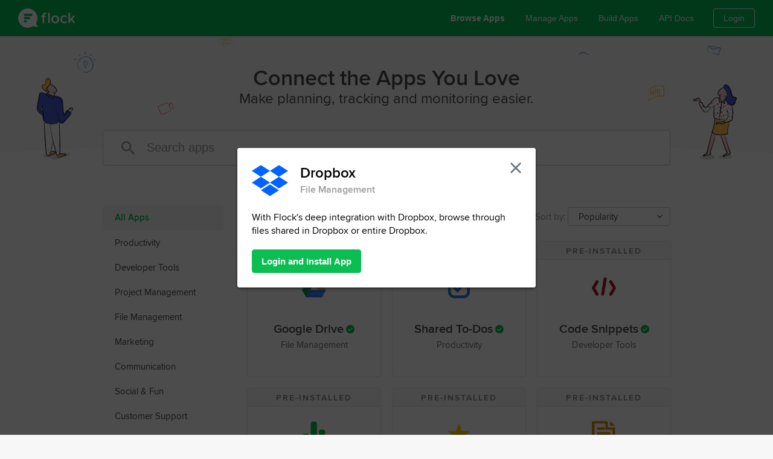

--- FILE ---
content_type: text/html;charset=utf-8
request_url: https://apps.flock.com/14675c71-a79b-4e90-a7ba-46302e601c09
body_size: 7512
content:
<!DOCTYPE html>

<html>
<head>
    <meta content="Flock" name="author" />
    
    <title>App Page - Dropbox</title>

    <meta name="description" content="With Flock&#39;s deep integration with Dropbox, browse through files shared in Dropbox or entire Dropbox." />

    <!-- Schema.org markup for Google+ -->
    <meta itemprop="name" content="Dropbox app on Flock" />
    <meta itemprop="description" content="With Flock&#39;s deep integration with Dropbox, browse through files shared in Dropbox or entire Dropbox." />
    <meta itemprop="image" content="https://a.flockusercontent2.com/708cae0150892025141e8d5d" />

    <!-- Twitter Card data -->
    <meta content="summary" name="twitter:card" />
    <meta content="@Flock" name="twitter:site" />
    <meta name="twitter:title" content="Dropbox app on Flock" />
    <meta name="twitter:description" content="With Flock&#39;s deep integration with Dropbox, browse through files shared in Dropbox or entire Dropbox." />
    <meta content="@Flock" name="twitter:creator" />
    <meta name="twitter:image" content="https://a.flockusercontent2.com/708cae0150892025141e8d5d" />

    <!-- Open Graph data -->
    <meta property="og:title" content="Dropbox app on Flock" />
    <meta content="website" property="og:type" />
    <meta content="Flock" property="og:site_name" />
    <meta property="og:image" content="https://a.flockusercontent2.com/708cae0150892025141e8d5d" />
    <meta property="og:description" content="With Flock&#39;s deep integration with Dropbox, browse through files shared in Dropbox or entire Dropbox." />

    
    <meta charset="UTF-8" />
    <meta content="width=device-width,initial-scale=1,maximum-scale=1" name="viewport" />
    
    <link href="/favicon.ico" rel="shortcut icon" type="image/x-icon" />
    <meta content="Flock" name="author" />
    <link href="/favicon.ico" rel="icon" type="image/x-icon" />
    <link href="/assets/images/flock-logo.png" rel="image_src" type="image/png" />
    <link rel="stylesheet" type="text/css" href="https://auth.flock.com/css/navbar.css" />
    
    <script src="https://auth.flock.com/navbar.js"></script>
  
    <link rel="stylesheet" type="text/css" href="/assets/css/home-644fb77057d3c7c89c712ae2faa589dc.css" />
    <meta name="_csrf" content="1f27c83a-bad4-4e13-b0a7-37bea5417f9c" />
    <meta name="_csrf_header" content="X-CSRF-TOKEN" />
    <meta name="_title_home" content="Flock Apps" />
    <meta name="_title_app" content="App Page" />
    

</head>
<body>
    <div id="main-container">
        <div class="search-bar-wr-ref"></div>
        <div class="search-bar-wr text-center">
            <h2>Connect the Apps You Love</h2>
            <div class="head-text">Make planning, tracking and monitoring easier.</div>
            <div class="search-bar container">
                <input autocomplete="off" class="form-control search-control" id="search-app-field" placeholder="Search apps" placeholder-text="Search apps" type="text" />
                <span class="icon icon-remove hidden" onclick="$('#search-app-field').val('').trigger('input');"></span>
            </div>
        </div>
        <div class="apps-container container">
            <div class="category-selector">
                <div class="visible-sm selected-categories"></div>
                <ul class="list-unstyled list-categories">
                    <!-- category will go here -->
                </ul>
            </div>
            <div class="apps-wr">
                <div class="apps-wr-header clearfix">
                    <b class="category-visible-heading">All apps</b>
                    <div class="pull-right sort-by-wr">
                        <span class="text-9b9b9b">Sort by:</span>
                        <span class="dropdown sort-by-dropdown">
                            <a class="dropdown-toggle" data-placeholder-text="Popularity" href="#" id="sort-by-toggle">
                                Popularity
                            </a>
                            <ul class="dropdown-menu hidden">
                                <li class="active">
                                    <a data-sort-by="default" href="#">Popularity</a>
                                </li>
                                <li>
                                    <a data-sort-by="alphabetically" href="#">Alphabetically (A-Z)</a>
                                </li>
                                <li>
                                    <a data-sort-by="newest-first" href="#">Newest First</a>
                                </li>
                            </ul>
                        </span>
                    </div>
                </div>
                <div>
                    <div class="list-apps-container">
                        <div class="list-apps">
                            <!-- apps will go here -->
                        </div>
                    </div>
                    <div class="no-app-found hidden">
                        <div>
                            <!-- TODO: use locale messages -->
                            No result found for "<span class="app-search-query"></span>"
                        </div>
                        <span class="icon icon-search-lg">
                        </span>
                    </div>
                    <div class="request-app">
                        <div>Don&#39;t see an app you use? Let us know, we&#39;ll add it in!</div>
                        <a class="btn btn-primary" href="mailto:support@flock.com?subject=App%20request%20for%20Flock">Request an App</a>
                    </div>
                </div>
            </div>
        </div>
        <template id="category-li-template">
            <li>
                <a href="#">
                    All Apps
                </a>
            </li>
        </template>
        <template id="app-template">
            <a class="animated fadeIn" itemscope="" itemtype="https://schema.org/SoftwareApplication">
                <div class="pre-installed-app">
                    Pre-installed
                </div>
                <div class="app">
                    <div class="app-icon">
                        <img alt="" itemprop="image" src="" />
                    </div>
                    <h5 class="app-name">
                        <span itemprop="name">Google Drive</span>
                        <span class="icon hidden icon-done tooltip tooltip-pre-installed"><span class="tooltip-text">This app comes pre installed</span></span>
                        <span class="icon hidden icon-done tooltip tooltip-installed"><span class="tooltip-text">This app is already installed</span></span>
                    </h5>
                    <div class="text-muted app-category-name" itemprop="applicationCategory">
                        Project Management
                    </div>
                </div>
            </a>
        </template>
    </div>
    
        <div class="bottom store-footer">
      <div class="wrapper">
        <ul>
          <li>Apps</li>
          <li><a href="/">Browse Apps</a></li>
          <li><a href="/manage">Manage Apps</a></li>
          <li><a href="https://dev.flock.com">Build Apps</a></li>
          <li><a href="https://dev.flock.com/webhooks">Webhooks</a></li>
          <li><a href="https://docs.flock.com" target="_blank">Developer Docs &amp; API</a></li>
        </ul>
        <ul>
          <li>Flock</li>
          <li><a href="https://flock.com/in/#product">Features</a></li>
          <li><a href="https://flock.com/customers.html">Customers</a></li>
          <li><a href="https://blog.flock.com">Blog</a></li>
          <li><a href="https://support.flock.com/">FAQ</a></li>
          <li><a href="https://careers.flock.com">Careers</a></li>
        </ul>
        <ul>
          <li>Contact Us</li>
          <li><a href="https://support.flock.com/">Contact Support</a></li>
          <li><a href="mailto:sales@flock.com">Contact Sales</a></li>
          <!-- li><a href="https://flock.com/assets/mediakit.zip" th:text="#{footer.downloadPressKits}">Download Press Kits</a></li -->
          <li class="social-icons">
            <a class="fb" href="https://www.facebook.com/flock" target="_blank"></a>
            <a class="twitter" href="https://twitter.com/flock" target="_blank"></a>
            <a class="linkedin" href="https://www.linkedin.com/company/flockapp" target="_blank"></a>
          </li>
        </ul>
        <ul>
          <li>Download Flock</li>
          <li>For mobile</li>
          <li class="icons">
            <a class="mac" href="https://itunes.apple.com/us/app/flock-chat-for-teams-businesses/id879007584" target="_blank"></a>
            <a class="playstore" href="https://play.google.com/store/apps/details?id=to.go" target="_blank"></a>
          </li>
          <li>For desktop</li>
          <li class="icons">
            <a class="mac" href="https://itunes.apple.com/us/app/flock-team-communication-app/id883594849" target="_blank"></a>
            <a class="windows" href="https://bingo.flock.co/download.php" target="_blank"></a>
            <a class="chrome" href="https://chrome.google.com/webstore/detail/flock-secure-chat-for-teams/jaafanpjodcobojibapcmbdcphbafnfc" target="_blank"></a>
          </li>
        </ul>
      </div>
      <div class="tnc">
        <span><a href="https://flock.com/terms.html" target="_blank">Terms, Privacy, Cookies</a> - Flock FZ-LLC
          &copy; <span>2026</span>
        </span>
      </div>
      <script>
        (function(i,s,o,g,r,a,m){i['GoogleAnalyticsObject']=r;i[r]=i[r]||function(){
        (i[r].q=i[r].q||[]).push(arguments)},i[r].l=1*new Date();a=s.createElement(o),
        m=s.getElementsByTagName(o)[0];a.async=1;a.src=g;m.parentNode.insertBefore(a,m)
        })(window,document,'script','https://www.google-analytics.com/analytics.js','ga');
        ga('create', 'UA-52531565-3', 'auto');
        ga('send', 'pageview');
      </script>
      
    </div>
    
    <div id="frame-container"></div>
    <script>
    var context = {
        flockUrlId: '14675c71-a79b-4e90-a7ba-46302e601c09',
        appStoreData : [{'category':'File Management','createdOn':'1472607466','defaultApp':true,'description':'With Flock\'s deep integration with Google Drive, create new docs, manage permissions, browse through files shared in Flock or entire Drive.','flockUrlId':'google-drive','name':'Google Drive','storeIcon':'https://a.flockusercontent.com/9942822147279796039f196a','userStatus':null},{'category':'Productivity','createdOn':'1472607466','defaultApp':true,'description':'Create To-dos in a channel or conversation to remind colleagues or yourself of tasks. So you are always on top of things.','flockUrlId':'to-dos','name':'Shared To-Dos','storeIcon':'https://a.flockusercontent2.com/c88490b1485260814e959b1c','userStatus':null},{'category':'Developer Tools','createdOn':'1472607466','defaultApp':true,'description':'Download, edit and forward perfectly formatted code within Flock. Code Snippets ensure your syntax always stays intact, no matter the programming language!','flockUrlId':'code-snippets','name':'Code Snippets','storeIcon':'https://a.flockusercontent2.com/b520d8f15235150479a9965a','userStatus':null},{'category':'Productivity','createdOn':'1515133376','defaultApp':true,'description':'Conduct polls instantly and gather opinions from your entire team with just a few clicks. Decision making has never been quicker or easier!','flockUrlId':'87ba21e3-d7f4-4256-807a-fc48788cfb39','name':'Poll','storeIcon':'https://a.flockusercontent2.com/c88490b15151333769ce4408','userStatus':null},{'category':'Productivity','createdOn':'1482936919','defaultApp':true,'description':'Instantly favorite a message using the star icon next to it. Bookmarked messages are available at your fingertips in the \u2018My Favorites\u2019 sidebar.','flockUrlId':'26eb99a7-7d07-4abe-8923-94f53f648a64','name':'My Favorites','storeIcon':'https://a.flockusercontent2.com/f126fc91514376445503da4b','userStatus':null},{'category':'Productivity','createdOn':'1472607466','defaultApp':true,'description':'Collaboratively work on content, edit on the fly and share notes with your team. Notes allow you to do all of this and more!','flockUrlId':'notes','name':'Notes','storeIcon':'https://a.flockusercontent2.com/b520d8f15235150854ca283b','userStatus':null},{'category':'Social & Fun','createdOn':'1472607466','defaultApp':true,'description':'Add a dollop of humor to your conversations. When words fall short, use /giphy in conversations and you and your friends will be in splits for hours on end!','flockUrlId':'ae05fb5b1e39e29b396e03c2efe053196e3b9457','name':'Giphy','storeIcon':'https://a.flockusercontent2.com/f126fc91514376794a293b5c','userStatus':null},{'category':'Productivity','createdOn':'1472607466','defaultApp':true,'description':'Remind yourself to get back to any message using the remind icon next to it, or set reminder for you and your team using the /remind command','flockUrlId':'reminders','name':'Reminders','storeIcon':'https://a.flockusercontent2.com/4c127521508149929c79a08a','userStatus':null},{'category':'Project Management','createdOn':'1504866105','defaultApp':false,'description':'Get your daily schedule right inside flock, create new events and stay updated about your upcoming events.','flockUrlId':'d30c2e0b-a102-4ab2-a8d4-96fd35efd52b','name':'Google Calendar','storeIcon':'https://a.flockusercontent2.com/c88490b1507211294c5d45d3','userStatus':null},{'category':'Project Management','createdOn':'1472607466','defaultApp':false,'description':'Installing the Trello app allows you get real-time updates from a Trello board, into a Flock channel.','flockUrlId':'trello','name':'Trello','storeIcon':'https://a.flockusercontent2.com/f126fc91514376922ce0673e','userStatus':null},{'category':'Marketing','createdOn':'1472607466','defaultApp':false,'description':'Get notified on Flock whenever a tweet or DM is received. You can also follow the activity on a hashtag or twitter handle so you never miss an update.','flockUrlId':'twitter','name':'Twitter','storeIcon':'https://a.flockusercontent.com/994282214727412608d971bb','userStatus':null},{'category':'Developer Tools','createdOn':'1472607466','defaultApp':false,'description':'GitHub app notifies you of new commits, pull requests, issues and a lot more. Browse or share GitHub content easily through the /github command.','flockUrlId':'github','name':'GitHub','storeIcon':'https://a.flockusercontent2.com/b520d8f15235150656dcfcf9','userStatus':null},{'category':'Project Management','createdOn':'1472607466','defaultApp':false,'description':'Installing this app would notify you in Flock whenever a task is created, completed or commented upon. You can also use the slash command /asana in Flock to create tasks in Asana.','flockUrlId':'asana','name':'Asana','storeIcon':'https://a.flockusercontent.com/99428221472797757b3116ab','userStatus':null},{'category':'File Management','createdOn':'1504792945','defaultApp':false,'description':'With Flock\'s deep integration with Dropbox, browse through files shared in Dropbox or entire Dropbox.','flockUrlId':'14675c71-a79b-4e90-a7ba-46302e601c09','name':'Dropbox','storeIcon':'https://a.flockusercontent2.com/708cae0150892025141e8d5d','userStatus':null},{'category':'Developer Tools','createdOn':'1472607466','defaultApp':false,'description':'Installing this app would notify you in Flock about commits, pull requests and issues one creates in the Bitbucket cloud and server environment.','flockUrlId':'bitbucket','name':'Bitbucket','storeIcon':'https://a.flockusercontent.com/99428221472741066e192539','userStatus':null},{'category':'Developer Tools','createdOn':'1472607466','defaultApp':false,'description':'Installing this app would allow you to receive reports from Google Analytics in Flock.','flockUrlId':'googleanalytics','name':'Google Analytics','storeIcon':'https://a.flockusercontent.com/994282214727972732d15766','userStatus':null},{'category':'File Management','createdOn':'1508822175','defaultApp':false,'description':'With Flock\'s deep integration with OneDrive, browse and share files shared in Flock or entire OneDrive.','flockUrlId':'24b8e8c7-c468-4fc1-8acc-7c1acf47a3ac','name':'OneDrive','storeIcon':'https://a.flockusercontent2.com/11dbcda1509620953a52c1ad','userStatus':null},{'category':'Other','createdOn':'1473767091','defaultApp':false,'description':'Need a ride? Uber app allows you to book and track your Uber from right inside Flock','flockUrlId':'uber','name':'UBER','storeIcon':'https://a.flockusercontent2.com/63064e014913943636a3b8a9','userStatus':null},{'category':'Marketing','createdOn':'1472607466','defaultApp':false,'description':'Installing the MailChimp app allows you to get notified in Flock, everytime an user subscribes or unsubscribes from your mailing list.','flockUrlId':'mailchimp','name':'MailChimp','storeIcon':'https://a.flockusercontent2.com/f126fc9151437682331e8f17','userStatus':null},{'category':'Project Management','createdOn':'1508224070','defaultApp':false,'description':'Get notified when any issue is created or updated in JIRA directly on Flock. You can also get customized notifications for Status changes done on JIRA instantly. (Notifications can be set up by the Admin of the JIRA account)','flockUrlId':'8b256aff-75dc-4a97-aea2-0cc18c76af7a','name':'JIRA','storeIcon':'https://a.flockusercontent2.com/b520d8f1514886124111cbf2','userStatus':null},{'category':'Developer Tools','createdOn':'1486555863','defaultApp':false,'description':'Working with Markdown on Flock has never been easier. Create and share Markdown documents from right within Flock using this app. ','flockUrlId':'532e15d1-b3e2-4e06-8fe2-24fe8aab5e54','name':'Markdown','storeIcon':'https://a.flockusercontent2.com/b520d8f152351510147a663c','userStatus':null},{'category':'Productivity','createdOn':'1472607466','defaultApp':false,'description':'Zapier makes it easy to automate tasks between Flock and other apps.','flockUrlId':'zapier','name':'Zapier','storeIcon':'https://a.flockusercontent.com/99428221472799268d582960','userStatus':null},{'category':'Developer Tools','createdOn':'1472607466','defaultApp':false,'description':'Integrating with Visual Studio Team services would notify you in Flock about build completions, code pushes, pull requests, team room messages and work items.','flockUrlId':'visual-studio-integration-service','name':'Visual Studio Integration Service','storeIcon':'https://a.flockusercontent.com/994282214728035991a2a4a4','userStatus':null},{'category':'Productivity','createdOn':'1517559370','defaultApp':false,'description':'The Todoist integration lets you create Todoist tasks via the /todoist command or convert an entire message into a task. You can also add tasks to various projects & even allocate labels.','flockUrlId':'f22c66ea-46a5-45e4-9341-0a4d27b2c1e9','name':'Todoist','storeIcon':'https://a.flockusercontent2.com/708cae01517559370764c4b7','userStatus':null},{'category':'Developer Tools','createdOn':'1511506619','defaultApp':false,'description':'GitLab app notifies you of new commits, merge requests, issues and a lot more.','flockUrlId':'89fd57fb-0de3-47eb-82c2-e3028376be7f','name':'GitLab','storeIcon':'https://a.flockusercontent2.com/c88490b1511506619d6ba9fd','userStatus':null},{'category':'Developer Tools','createdOn':'1472607466','defaultApp':false,'description':'Installing the Pingdom app would notify you in Flock whenever there\u2019s a change in uptime or downtime of your website.','flockUrlId':'pingdom','name':'Pingdom','storeIcon':'https://a.flockusercontent.com/99428221472798941d58e005','userStatus':null},{'category':'Customer Support','createdOn':'1475068743','defaultApp':false,'description':'This integration allows your team to receive custom notifications in Flock depending on your trigger settings in Zendesk.','flockUrlId':'zendeskapp','name':'Zendesk','storeIcon':'https://a.flockusercontent2.com/f126fc915143767261014d6f','userStatus':null},{'category':'Developer Tools','createdOn':'1472607466','defaultApp':false,'description':'Installing the OpsGenie app would notify you in Flock whenever an alert is created, assigned, escalated, acknowledged and closed.','flockUrlId':'opsgenie','name':'OpsGenie','storeIcon':'https://a.flockusercontent.com/994282214727413246035d2e','userStatus':null},{'category':'File Management','createdOn':'1513324517','defaultApp':false,'description':'With Flock\'s deep integration with Box, browse and share files shared in Flock or entire Box.','flockUrlId':'c4c226cb-4fb9-4e18-8960-0d1e62a878a9','name':'Box','storeIcon':'https://a.flockusercontent2.com/708cae015136748688aeff13','userStatus':null},{'category':'Developer Tools','createdOn':'1472607466','defaultApp':false,'description':'Installing the PagerDuty app would notify you in Flock when any incident is triggered, escalated, acknowledged, manually reassigned, reassigned to another escalation chain and resolved.','flockUrlId':'pagerduty','name':'PagerDuty','storeIcon':'https://a.flockusercontent.com/99428221472796905c06f9c5','userStatus':null},{'category':'Developer Tools','createdOn':'1472607466','defaultApp':false,'description':'Installing the Papertrail app would notify you in Flock each time Papertrail triggers an alert depending on the saved searches you want to monitor.','flockUrlId':'papertrail','name':'Papertrail','storeIcon':'https://a.flockusercontent.com/994282214731585360f99741','userStatus':null},{'category':'Developer Tools','createdOn':'1472607466','defaultApp':false,'description':'Installing the Crashlytics app would notify you in Flock each time an error occurs.','flockUrlId':'crashlytics','name':'Crashlytics','storeIcon':'https://a.flockusercontent.com/9942822147279856393030c2','userStatus':null},{'category':'Developer Tools','createdOn':'1472607466','defaultApp':false,'description':'Installing the Sentry app would track and notify you in Flock about exceptions in your application.','flockUrlId':'sentry','name':'Sentry','storeIcon':'https://a.flockusercontent.com/99428221472796324c44df2d','userStatus':null},{'category':'Developer Tools','createdOn':'1472607466','defaultApp':false,'description':'Installing this app will notify you in Flock whenever an alert is triggered in New Relic.','flockUrlId':'newrelic','name':'New Relic','storeIcon':'https://a.flockusercontent.com/9942822147274142562e84a5','userStatus':null},{'category':'Developer Tools','createdOn':'1472607466','defaultApp':false,'description':'This integration will allow you to receive new versions, crash groups and feedback for the apps you have set up in HockeyApp.','flockUrlId':'hockeyapp','name':'HockeyApp','storeIcon':'https://a.flockusercontent.com/99428221472740958bcaf461','userStatus':null},{'category':'Developer Tools','createdOn':'1472607466','defaultApp':false,'description':'Installing the Codeship app would notify you in Flock about the build status.','flockUrlId':'codeship','name':'Codeship','storeIcon':'https://a.flockusercontent.com/99428221472799332c913980','userStatus':null},{'category':'Customer Support','createdOn':'1519288418','defaultApp':false,'description':'Installing the Freshdesk app would notify you in Flock every time a ticket or a contact is created or updated.','flockUrlId':'e03418e3-d7d3-4150-bcec-2b42f2a96f66','name':'Freshdesk','storeIcon':'https://a.flockusercontent2.com/b7cb765151928841804dc711','userStatus':null},{'category':'Developer Tools','createdOn':'1472607466','defaultApp':false,'description':'Installing the Airbrake app would notify you in Flock each time an error occurs.','flockUrlId':'airbrake','name':'Airbrake','storeIcon':'https://a.flockusercontent.com/994282214727214887d6bbc0','userStatus':null},{'category':'Developer Tools','createdOn':'1472607466','defaultApp':false,'description':'Installing this app would allow you to receive API test results in Flock.','flockUrlId':'runscope','name':'Runscope','storeIcon':'https://a.flockusercontent.com/99428221472795803dcf7f42','userStatus':null},{'category':'Developer Tools','createdOn':'1472607466','defaultApp':false,'description':'Installing the AppSignal app would track and notify you in Flock about exceptions in your Ruby application and background processes.','flockUrlId':'appsignal','name':'AppSignal','storeIcon':'https://a.flockusercontent.com/99428221472796831c1caa77','userStatus':null},{'category':'Developer Tools','createdOn':'1472607466','defaultApp':false,'description':'Installing the Bugsnag app would notify you in Flock whenever an exception occurs.','flockUrlId':'bugsnag','name':'Bugsnag','storeIcon':'https://a.flockusercontent.com/994282214728273636f36a8f','userStatus':null},{'category':'Developer Tools','createdOn':'1472607466','defaultApp':false,'description':'Installing the GoSquared app would notify you in Flock whenever there\u2019s a spike or dip in traffic to your site.','flockUrlId':'gosquared','name':'GoSquared','storeIcon':'https://a.flockusercontent.com/994282214727990895fc6675','userStatus':null},{'category':'Developer Tools','createdOn':'1472607466','defaultApp':false,'description':'Installing the Semaphore app would notify you in Flock when a build finishes and when a deployment finishes.','flockUrlId':'semaphore','name':'Semaphore','storeIcon':'https://a.flockusercontent.com/99428221472799385f98a4ef','userStatus':null},{'category':'Developer Tools','createdOn':'1472607466','defaultApp':false,'description':'Installing the Logentries app would notify you in Flock when any alert is triggered in logentries.','flockUrlId':'logentries','name':'Logentries','storeIcon':'https://a.flockusercontent.com/9942822147282787513bf2c3','userStatus':null},{'category':'Developer Tools','createdOn':'1472607466','defaultApp':false,'description':'Installing the Honeybadger app would notify you in Flock whenever a fault occurs.','flockUrlId':'honeybadger','name':'Honeybadger','storeIcon':'https://a.flockusercontent.com/99428221472803546aa032e0','userStatus':null},{'category':'Developer Tools','createdOn':'1472607466','defaultApp':false,'description':'Installing the Buildkite app would notify you in Flock whenever a build is finished and the status of the build: passed or failed.','flockUrlId':'buildkite','name':'Buildkite','storeIcon':'https://a.flockusercontent.com/9942822147279868527b7c6f','userStatus':null},{'category':'Communication','createdOn':'1525500517','defaultApp':false,'description':'Video Conference on appear.in','flockUrlId':'486a6d32-fb9b-4130-b599-78f5b1a14806','name':'Appear Video Conference','storeIcon':'https://a.flockusercontent2.com/f8187c9152629285942c2662','userStatus':null},{'category':'Developer Tools','createdOn':'1566220995','defaultApp':false,'description':'Integration with Bamboo on premise instance.','flockUrlId':'3d13b535-8d14-4845-8010-788a590d3740','name':'Bamboo','storeIcon':'https://a.flockusercontent2.com/23a1d3915662209955ef4c78','userStatus':null},{'category':'Developer Tools','createdOn':'1564066143','defaultApp':false,'description':'Installing the Jenkins app would notify you about the build status for projects in Jenkins.','flockUrlId':'4bea8c4e-b098-406c-a3ea-37c07043c7bb','name':'Jenkins','storeIcon':'https://a.flockusercontent2.com/23a1d3915640661430600372','userStatus':null},{'category':'Other','createdOn':'1528200339','defaultApp':false,'description':'Installing this app would allow you to receive reports from Microsoft Dynamics 365 in Flock.','flockUrlId':'f6879d63-ab01-4ed7-8ea8-9ad70f0ea244','name':'Microsoft Dynamics 365','storeIcon':'https://a.flockusercontent2.com/789174e15288885185238fb0','userStatus':null},{'category':'Project Management','createdOn':'1584492741','defaultApp':false,'description':'Find your organization\'s true North (TM)','flockUrlId':'50d0f7ba-ec1b-4b45-89a1-7b9a4ea5792b','name':'North','storeIcon':'https://a.flockusercontent2.com/574e80d16621238817b20b92','userStatus':null},{'category':'Productivity','createdOn':'1508225962','defaultApp':true,'description':'Process Automation app','flockUrlId':'69e83a65-156c-4ac1-828a-5afe9333396c','name':'Process Automation','storeIcon':'https://a.flockusercontent2.com/b520d8f151297756282fb6ae','userStatus':null},{'category':'Sales','createdOn':'1535624570','defaultApp':false,'description':'With Zoho CRM integration, you can share information from CRM with your team members in Flock helping you to streamline & discuss your sales, marketing, customer support, and functions in a single system.','flockUrlId':'c7d876b2-2b0c-4963-ae00-4a12137a8334','name':'Zoho CRM','storeIcon':'https://a.flockusercontent2.com/491a6cc1535624924c75c1bc','userStatus':null},{'category':'Communication','createdOn':'1587644271','defaultApp':false,'description':'Start a Zoom meeting','flockUrlId':'b0024d3c-e9be-4266-b279-56f32bf00b7f','name':'Zoom','storeIcon':'https://a.flockusercontent2.com/5aa3c561587644675219f272','userStatus':null}]
    };
    </script>
    <script src="https://apps-static.flock.co/jquery/3.6.0/jquery.min.js"></script>
    <script src="/assets/js/polyfills-d7dd50ac1fc8763e4ae1a6b23eeb055e.js"></script>
    <script src="/assets/js/utils-2ae75842ab103caf61e33a85fffc3133.js"></script>
    <script src="/assets/js/home-05c85c7d8680256018be27464fe026a7.js"></script>


</body></html>

--- FILE ---
content_type: text/html;charset=utf-8
request_url: https://apps.flock.com/app/14675c71-a79b-4e90-a7ba-46302e601c09
body_size: 1275
content:
<!DOCTYPE html>

<html>
<head>
  <meta charset="UTF-8" />
  <title>App Page - Dropbox</title>
  <meta content="width=device-width,initial-scale=1,maximum-scale=1" name="viewport" />
  <link rel="stylesheet" type="text/css" href="/assets/css/app-a485b44edbf95bb33445634068b47ec9.css" />
  <script src="https://apps-static.flock.co/jquery/3.6.0/jquery.min.js"></script>
  <script src="/assets/js/utils-2ae75842ab103caf61e33a85fffc3133.js"></script>
  <meta name="_csrf" content="1f27c83a-bad4-4e13-b0a7-37bea5417f9c" />
  <meta name="_csrf_header" content="X-CSRF-TOKEN" />
  <meta content="noindex" name="robots" />


  <base target="_parent" />
  <script type="text/javascript">
    function appLoad(obj) {
      parent.APP_LOAD(obj);
    }
  </script>
</head>
<body onload="appLoad(this)">
  <div class="app-container" data-flockurlid="14675c71-a79b-4e90-a7ba-46302e601c09">
    <div class="app-meta-wr">
        <img class="appImage" src="https://a.flockusercontent2.com/708cae0150892025141e8d5d" />
        <div class="app-meta">
          <div class="app-name">Dropbox</div>
          <div class="close" onclick="parent.HIDE_APP()"></div>
          <div class="category-name">File Management</div>
        </div>
    </div>
    <div class="info-container">
      <div class="app-description">With Flock's deep integration with Dropbox, browse through files shared in Dropbox or entire Dropbox.</div>
      
      
        <form method="get" onsubmit="sendEvent()" action="https://auth.flock.com/login">
          <input name="redirect_uri" type="hidden" value="https://apps.flock.com/14675c71-a79b-4e90-a7ba-46302e601c09" />
          
          <button class="btn btn-primary" type="submit">Login and Install App</button>
        </form>
        
      
    </div>
  </div>

<script>
    var G_VARS =  {};
    if( /Android|webOS|iPhone|iPad|iPod|BlackBerry|IEMobile|Opera Mini/i.test(navigator.userAgent) ) {
        G_VARS.isMobile = true;
    }
    var flockUrlId = $('.app-container').data('flockurlid');
    function sendEvent() {
        var attributes = {};
        attributes["action"] = "appcardctaclicked";
        attributes["appcardctaclicked"] = flockUrlId;
        attributes["appname"] = $('.app-name').textContent;
        sendEvents(attributes);
        return true;
    }
    $(function(){
      $("#request-upgrade").on("click", function(event) {
        event.preventDefault();
        if(parent.REQUEST_ADMIN_TO_UPGRADE) {
          parent.REQUEST_ADMIN_TO_UPGRADE();
        }
      });
      $(".app-description a").each(function(){
        $(this).attr("target", "_blank");
      });
    });
</script>

</body></html>

--- FILE ---
content_type: text/css
request_url: https://apps.flock.com/assets/css/home-644fb77057d3c7c89c712ae2faa589dc.css
body_size: 4507
content:
.bottom .tnc,.list-apps>a,.text-center,.toast-msg{text-align:center}.app-category-name,.app-name>span:first-child{white-space:nowrap;overflow:hidden;-o-text-overflow:ellipsis;text-overflow:ellipsis}@font-face{font-family:"Proxima Nova";font-weight:100;src:url(https://apps-static.flock.co/fonts/proxima-nova-a374edd1bfd78ad243eed7067a7c72053d0b6877/proximanova-regular-webfont.eot);src:url(https://apps-static.flock.co/fonts/proxima-nova-a374edd1bfd78ad243eed7067a7c72053d0b6877/proximanova-regular-webfont.eot?#iefix) format("embedded-opentype"),url(https://apps-static.flock.co/fonts/proxima-nova-a374edd1bfd78ad243eed7067a7c72053d0b6877/proximanova-regular-webfont.woff) format("woff"),url(https://apps-static.flock.co/fonts/proxima-nova-a374edd1bfd78ad243eed7067a7c72053d0b6877/proximanova-regular-webfont.ttf) format("truetype"),url(https://apps-static.flock.co/fonts/proxima-nova-a374edd1bfd78ad243eed7067a7c72053d0b6877/proximanova-regular-webfont.svg#webfont) format("svg")}@font-face{font-family:"Proxima Nova";font-weight:400;src:url(https://apps-static.flock.co/fonts/proxima-nova-a374edd1bfd78ad243eed7067a7c72053d0b6877/proximanova-regular-webfont.eot);src:url(https://apps-static.flock.co/fonts/proxima-nova-a374edd1bfd78ad243eed7067a7c72053d0b6877/proximanova-regular-webfont.eot?#iefix) format("embedded-opentype"),url(https://apps-static.flock.co/fonts/proxima-nova-a374edd1bfd78ad243eed7067a7c72053d0b6877/proximanova-regular-webfont.woff) format("woff"),url(https://apps-static.flock.co/fonts/proxima-nova-a374edd1bfd78ad243eed7067a7c72053d0b6877/proximanova-regular-webfont.ttf) format("truetype"),url(https://apps-static.flock.co/fonts/proxima-nova-a374edd1bfd78ad243eed7067a7c72053d0b6877/proximanova-regular-webfont.svg#webfont) format("svg")}@font-face{font-family:"Proxima Nova";font-weight:500;src:url(https://apps-static.flock.co/fonts/proxima-nova-a374edd1bfd78ad243eed7067a7c72053d0b6877/proximanova-medium-webfont.eot);src:url(https://apps-static.flock.co/fonts/proxima-nova-a374edd1bfd78ad243eed7067a7c72053d0b6877/proximanova-medium-webfont.eot?#iefix) format("embedded-opentype"),url(https://apps-static.flock.co/fonts/proxima-nova-a374edd1bfd78ad243eed7067a7c72053d0b6877/proximanova-medium-webfont.woff) format("woff"),url(https://apps-static.flock.co/fonts/proxima-nova-a374edd1bfd78ad243eed7067a7c72053d0b6877/proximanova-medium-webfont.ttf) format("truetype"),url(https://apps-static.flock.co/fonts/proxima-nova-a374edd1bfd78ad243eed7067a7c72053d0b6877/proximanova-medium-webfont.svg#webfont) format("svg")}@font-face{font-family:"Proxima Nova";font-weight:600;src:url(https://apps-static.flock.co/fonts/proxima-nova-a374edd1bfd78ad243eed7067a7c72053d0b6877/proximanova-semibold-webfont.eot);src:url(https://apps-static.flock.co/fonts/proxima-nova-a374edd1bfd78ad243eed7067a7c72053d0b6877/proximanova-semibold-webfont.eot?#iefix) format("embedded-opentype"),url(https://apps-static.flock.co/fonts/proxima-nova-a374edd1bfd78ad243eed7067a7c72053d0b6877/proximanova-semibold-webfont.woff) format("woff"),url(https://apps-static.flock.co/fonts/proxima-nova-a374edd1bfd78ad243eed7067a7c72053d0b6877/proximanova-semibold-webfont.ttf) format("truetype"),url(https://apps-static.flock.co/fonts/proxima-nova-a374edd1bfd78ad243eed7067a7c72053d0b6877/proximanova-semibold-webfont.svg#webfont) format("svg")}@font-face{font-family:"Proxima Nova";font-weight:700;src:url(https://apps-static.flock.co/fonts/proxima-nova-a374edd1bfd78ad243eed7067a7c72053d0b6877/proximanova-bold-webfont.eot);src:url(https://apps-static.flock.co/fonts/proxima-nova-a374edd1bfd78ad243eed7067a7c72053d0b6877/proximanova-bold-webfont.eot?#iefix) format("embedded-opentype"),url(https://apps-static.flock.co/fonts/proxima-nova-a374edd1bfd78ad243eed7067a7c72053d0b6877/proximanova-bold-webfont.woff) format("woff"),url(https://apps-static.flock.co/fonts/proxima-nova-a374edd1bfd78ad243eed7067a7c72053d0b6877/proximanova-bold-webfont.ttf) format("truetype"),url(https://apps-static.flock.co/fonts/proxima-nova-a374edd1bfd78ad243eed7067a7c72053d0b6877/proximanova-bold-webfont.svg#webfont) format("svg")}.icon,.icon:after{display:inline-block}.icon-done:after{content:url(../images/done-a8a90a40fc3c52737980588da9422cf8.svg)}.icon-search-lg:after{content:url(../images/search-lg-ddf07319c450b38930fb9d31e8616c6b.svg)}.icon-remove:after{content:url(../images/close-2-053741758d6b7ad5282b3fa79f1e5e2d.svg)}#nav-bar{border:0;width:100%;height:66px;position:fixed;z-index:100;top:0;left:0}html{-webkit-box-sizing:border-box;box-sizing:border-box}body{background:#f7f7f7;margin:0;padding:0;font-size:15px;font-family:"Proxima Nova",Arial,Verdana,Geneva,sans-serif;line-height:1.4332222}*,:after,:before{-webkit-box-sizing:inherit;box-sizing:inherit}a{color:inherit;text-decoration:none}.text-muted{color:#697178}.text-9b9b9b{color:#9b9b9b}.text-green{color:#0abe51}.text-light{font-weight:lighter}.hidden,.invisible{display:none!important}.pre-installed-app{top:0;left:0;line-height:1.2;position:absolute;color:grey;text-transform:uppercase;background-color:#fafafa;box-shadow:inset 0 -1px 0 0 #e1e1e1;right:0;padding:7px 6px;border-top-left-radius:4px;border-top-right-radius:4px;font-size:14px;font-weight:600;letter-spacing:2px}.tooltip{position:relative}.tooltip-text,.tooltip-text:before{position:absolute;background-color:#697177}.tooltip-text{top:100%;white-space:nowrap;-webkit-box-shadow:0 0 1px 0 rgba(0,0,0,.5);box-shadow:0 0 1px 0 rgba(0,0,0,.5);color:#fff;font-size:12px;font-weight:600;padding:10px;border-radius:4px;left:50%;-webkit-transform:translate(-50%,0);-ms-transform:translate(-50%,0);transform:translate(-50%,0);margin-top:7px;display:none}.tooltip:hover .tooltip-text{display:block}.tooltip-text:before{content:'';width:8px;height:8px;top:-4px;-webkit-transform:rotate(45deg);-ms-transform:rotate(45deg);transform:rotate(45deg);right:50%;margin-right:-4px}.toast-msg{position:fixed;bottom:49px;background:#333;font-size:13px;color:#fff;padding:5px 12px;border-radius:13px;margin:auto;left:50%;transform:translate(-50%,0);max-width:90%;z-index:23}.toast-msg.toast-err{background-color:#ff5454}.btn{display:inline-block;padding:11px 15px;line-height:1;border-radius:4px;background:#fff;border:1px solid #cbcbcb;font-weight:600;font-size:inherit}.btn-primary{color:#fff;border-color:#0abe51;background-color:#0abe51}.well{background-color:#fafafa;padding:20px;border-radius:4px;border:1px solid #e1e1e1}.upgrade-well{margin-top:25px}.upgrade-well>b{color:#454545;font-size:18px;font-weight:600;margin-bottom:10px;display:block}.upgrade-well p{margin-top:0;font-size:16px;color:#454545;margin-bottom:20px}.upgrade-well p>a{text-decoration:underline}.upgrade-well .btn{min-width:160px;text-align:center}@media (max-width:767px){.pre-installed-app{padding:4px;font-size:10px}}.bottom{background:#fff;border-top:1px solid #ccc;height:400px;display:inline-block;width:100%}.bottom .wrapper{margin:0 auto;overflow:hidden;padding:0;width:960px}.bottom .wrapper ul{float:left;list-style:none;padding:50px 10px 50px 0;width:25%}.bottom .wrapper ul li{color:#6d6d6d;font-size:14px;margin-bottom:14px}.bottom .wrapper ul li a{color:#6d6d6d;font-size:14px;letter-spacing:-.2px;text-decoration:none}.bottom .wrapper ul li a:hover{color:#00bb53}.bottom .wrapper ul li:first-child{color:#00bb53;font-size:16px;font-weight:600}.bottom .wrapper ul li.icons a{border:1px solid #cdcdcd;border-radius:50%;display:inline-block;margin-right:10px;height:30px;width:30px}.bottom .wrapper ul li.icons a:hover{border-color:#00bb53}.bottom .wrapper ul li.social-icons a{background-image:url(../images/footer-social-icons-9aede2ccff5131d1a07fb0169e96f751.svg);background-size:34px;background-repeat:no-repeat;display:inline-block;width:30px;height:30px;margin:0 10px 0 0}.bottom .wrapper ul li.social-icons a.fb:hover{background-position:-2px -104px}.bottom .wrapper ul li.social-icons a.linkedin:hover{background-position:-2px -172px}.bottom .wrapper ul li.social-icons a.twitter:hover{background-position:-2px -138px}.bottom .wrapper ul li.social-icons a.fb{background-position:-2px -2px}.bottom .wrapper ul li.social-icons a.linkedin{background-position:-2px -70px}.bottom .wrapper ul li.social-icons a.twitter{background-position:-2px -36px}.bottom .wrapper ul li.icons a.mac{background:url(../images/apple-dd081afbcbb45dd12d22a0cc8d4d2ca4.svg) 50% 50% no-repeat}.bottom .wrapper ul li.icons a.chrome{background:url(../images/chrome-e73f9780e69f1ddf5949d920908a3512.svg) 50% 50% no-repeat}.bottom .wrapper ul li.icons a.windows{background:url(../images/windows-1aadcd87718004c83da95bfb1aaec7cb.svg) 50% 50% no-repeat}.bottom .wrapper ul li.icons a.playstore{background:url(../images/playstore-c1e76199abde5c6323b7aa43f5a333ed.png) 50% 50% no-repeat}.bottom .tnc{position:relative}.bottom .tnc>span{background:#fff;color:#939393;display:inline-block;font-size:11px;font-family:sans-serif;padding:20px;position:relative;z-index:1}.bottom .tnc a{color:#939393}.bottom .tnc:after{background:#cdcdcd;content:"";display:block;height:1px;position:absolute;top:50%;width:100%}.app-is-loading:after,.clearfix:after,.clearfix:before,.list-apps:after{content:''}@media screen and (max-width:992px){.bottom .wrapper{width:750px}}@media screen and (max-width:768px){.bottom .wrapper{width:100%;padding:0 30px}.bottom{margin-top:20px;height:auto}.bottom .wrapper ul{width:50%;padding:20px 10px 20px 0;margin:0}.bottom .wrapper ul:nth-child(3){clear:both}.bottom .wrapper ul:nth-child(3),.bottom .wrapper ul:nth-child(4){border-top:1px dotted #efefef}}.container{max-width:940px;margin-left:auto;margin-right:auto}.pull-right{float:right}.pull-left{float:left}.clearfix{clear:both}.clearfix:after,.clearfix:before{clear:both;display:block}.list-unstyled{list-style:none;padding:0;margin:0}.form-control{border-radius:4px;background-color:#fff;border:1px solid #cbcbcb;display:block;width:100%;padding:10px}.apps-container,.list-apps{display:-webkit-flex;display:-ms-flex;display:-webkit-box;display:-ms-flexbox}.form-control.search-control{background:url(../images/search-c4ad0d2462486582116fc6778a2deca3.svg) 10px center no-repeat #fff}.search-bar-wr{background-image:url(../images/search-bar-boy-4751f38a3ba33e274022af8abb0848df.png),url(../images/search-bar-girl-a84822a1a033bea7e883bc9fe96f4c7d.png),url(../images/search-bar-bg-6f676dfd1441168f5b6537fcc12e88cb.png);background-position:5% calc(100% - 20px),calc(100% - 5%) calc(100% - 20px),center calc(100% - 22px);-webkit-background-size:61px auto,73px auto,cover;background-size:61px auto,73px auto,cover;background-repeat:no-repeat;background-color:#fff;padding:10px;margin-bottom:50px}#main-container{background-color:#fff;color:#4a4a4a;padding-top:60px}.search-bar-wr h2{font-size:36px;line-height:1;font-weight:600;color:inherit;margin-top:40px;margin-bottom:5px}.head-text{font-size:24px;line-height:1;margin-bottom:40px}.search-bar{position:relative}.search-bar .icon{position:absolute;top:20px;right:20px;z-index:1;cursor:pointer;line-height:1}.search-bar-wr .search-control{font-size:20px;color:#4a4a4a;padding:17px 17px 17px 72px;background-position:30px center;outline:0}.search-bar-wr .search-control:focus{-webkit-box-shadow:0 2px 3px rgba(155,155,155,.4);box-shadow:0 2px 3px rgba(155,155,155,.4)}.search-bar-wr .search-control::-webkit-input-placeholder{color:#9b9b9b;opacity:1}.search-bar-wr .search-control::-moz-placeholder{color:#9b9b9b;opacity:1}.search-bar-wr .search-control:-ms-input-placeholder{color:#9b9b9b;opacity:1}.search-bar-wr .search-control:-moz-placeholder{color:#9b9b9b;opacity:1}.apps-container{display:flex}.apps-container .category-selector{width:200px;-webkit-flex-shrink:0;-ms-flex-negative:0;flex-shrink:0;padding-top:6px}.apps-container .apps-wr{-webkit-box-flex:1;-webkit-flex-grow:1;-ms-flex-positive:1;flex-grow:1;padding-left:40px}.list-categories>li>a{display:block;padding:10px 20px;border-radius:4px;cursor:pointer;text-transform:capitalize}.list-categories>li.active>a,.list-categories>li>a:hover{color:#0abe51}.list-categories>li.active>a{background-color:rgba(216,216,216,.2);font-weight:600}.apps-wr-header>b{font-size:20px;display:inline-block;text-transform:capitalize}.apps-wr-header{padding-bottom:6px;margin-bottom:20px;padding-top:9px;background-color:#fff;position:relative;z-index:1}.list-apps{display:flex;-webkit-flex-wrap:wrap;-ms-flex-wrap:wrap;flex-wrap:wrap;-webkit-box-pack:justify;-webkit-justify-content:space-between;-ms-flex-pack:justify;justify-content:space-between}.list-apps:last-child{margin-bottom:23px}.list-apps>a{position:relative;width:220px;-webkit-box-shadow:0 0 2px 0 rgba(0,0,0,.3);box-shadow:0 0 2px 0 rgba(0,0,0,.3);border-radius:4px;margin-bottom:20px;padding:40px 20px;line-height:1;-webkit-transition:-webkit-box-shadow .4s;-o-transition:box-shadow .4s;transition:box-shadow .4s;transition:box-shadow .4s,-webkit-box-shadow .4s;cursor:pointer}.list-apps:after{-webkit-box-flex:0;-webkit-flex:0 0 220px;-ms-flex:0 0 220px;flex:0 0 220px}.list-apps>a:hover{-webkit-box-shadow:0 0 6px 0 rgba(0,0,0,.5);box-shadow:0 0 6px 0 rgba(0,0,0,.5)}.app-icon{width:70px;margin-left:auto;margin-right:auto;display:-webkit-flex;display:-ms-flex;display:-webkit-box;display:-ms-flexbox;display:flex;height:70px;-webkit-box-pack:center;-webkit-justify-content:center;-ms-flex-pack:center;justify-content:center;-webkit-box-align:center;-webkit-align-items:center;-ms-flex-align:center;align-items:center;margin-bottom:23px}.app-icon img{max-width:100%;min-width:40px;border-radius:4px}.app-name>span:first-child{font-size:20px;font-weight:600;display:inline-block;max-width:calc(100% - 20px)}.app-name>span{vertical-align:middle;top:2px}.app-name{margin-top:0;margin-bottom:2px;line-height:1.14;min-height:25px;font-size:inherit;font-weight:inherit}.app-category-name{color:#697178;line-height:1.4;margin-bottom:2px}.no-app-found,.request-app{background-color:#fafafa;text-align:center;margin-bottom:40px;border-radius:4px}.request-app{padding:30px}.request-app .btn{margin-top:20px}.no-app-found{padding:80px 10px}.no-app-found .icon-search-lg{margin-top:70px}.has-search-bar-sticky .search-bar-wr{position:fixed;top:60px;left:0;right:0;z-index:2;-webkit-box-shadow:0 2px 2px 0 rgba(0,0,0,.05);box-shadow:0 2px 2px 0 rgba(0,0,0,.05);background:#fff}.has-search-bar-sticky .search-bar-wr>:not(.search-bar){display:none}.dropdown-toggle{border-radius:4px;border:1px solid #cbcbcb;display:inline-block;padding:7px 17px;line-height:1;background:url(../images/arrow-down-7e09f1ccf66644246b7cd63e5ca367f1.svg) calc(100% - 12px) center no-repeat #fff}.apps-wr-header .dropdown-toggle{min-width:170px;padding-right:27px}.dropdown{position:relative;display:inline-block}.dropdown-menu{position:absolute;list-style:none;padding:0;margin:0;border-radius:4px;background-color:#fff;-webkit-box-shadow:0 2px 4px 0 rgba(0,0,0,.5);box-shadow:0 2px 4px 0 rgba(0,0,0,.5);min-width:100%}.dropdown-menu>li>a{display:block;padding:15px 18px;line-height:1}.list-apps:first-child .app-category-head,.visible-sm{display:none}.dropdown-menu>li.active{color:#0abe51}div.app-category-head{-webkit-box-flex:1;-webkit-flex:1 0 100%;-ms-flex:1 0 100%;flex:1 0 100%;text-align:left;padding:1px 0 0;font-size:20px;font-weight:600;color:#4a4a4a;text-transform:capitalize;background:#fff;-webkit-box-shadow:0 0 0 4px #fff;box-shadow:0 0 0 4px #fff;margin-bottom:20px;line-height:1}div.app-category-head:hover{-webkit-box-shadow:none;box-shadow:none;cursor:default}.has-sidebar-bar-sticky .apps-wr-header,.has-sidebar-bar-sticky .list-categories{position:fixed;top:146px}.has-sidebar-bar-sticky .list-categories{width:200px}.has-sidebar-bar-sticky .apps-wr-header{top:140px;z-index:1;width:700px;-webkit-box-shadow:0 0 0 4px #fff,0 8px 4px 2px #fff;box-shadow:0 0 0 4px #fff,0 8px 4px 2px #fff}.is-searching-app .apps-wr-header{display:none!important}.is-searching-app .list-categories>li.active>a{background:0 0;color:inherit;font-weight:inherit}.app-is-loading:after{position:fixed;background:url(../images/loader-green-3f026354f5bd9cfa5294043fca14fb6a.svg) center center no-repeat;top:0;left:0;bottom:0;right:0;z-index:2}[data-category-shown] .sort-by-wr{opacity:0}.animated{-webkit-animation-duration:1s;animation-duration:1s;-webkit-animation-fill-mode:both;animation-fill-mode:both}@-webkit-keyframes fadeIn{0%{opacity:0}100%{opacity:1}}@-moz-keyframes fadeIn{0%{opacity:0}100%{opacity:1}}@-o-keyframes fadeIn{0%{opacity:0}100%{opacity:1}}@keyframes fadeIn{0%{opacity:0}100%{opacity:1}}.fadeIn{-webkit-animation-name:fadeIn;animation-name:fadeIn}#frame-container{display:none;position:fixed;top:0;width:100%;height:100%;z-index:11;text-align:center;background-color:rgba(0,0,0,.7);overflow:auto;-webkit-box-orient:vertical;-webkit-flex-direction:column;-ms-flex-direction:column;flex-direction:column;-webkit-align-content:center;-ms-flex-line-pack:center;align-content:center;-webkit-box-pack:center;-webkit-justify-content:center;-ms-flex-pack:center;justify-content:center}#frame-container.app-pop-shown{display:-webkit-flex;display:-ms-flex;display:flex}#frame-container iframe{width:494px;max-width:100%;height:230px;border-radius:4px;background:#fff;-webkit-box-shadow:0 2px 4px 0 rgba(0,0,0,.5);box-shadow:0 2px 4px 0 rgba(0,0,0,.5);display:block;margin:10px auto;overflow:auto;border:none}@media only screen and (-webkit-min-device-pixel-ratio:2){#frame-container{overflow-y:scroll;-webkit-overflow-scrolling:touch}}@media (min-width:1350px){.search-bar-wr{background-position:10% calc(100% - 20px),calc(100% - 10%) calc(100% - 20px),center calc(100% - 22px)}}@media (min-width:767px){.store-footer-visible-now .list-categories{opacity:0}}@media (max-width:940px){.list-apps>a{width:250px}.apps-container .apps-wr{padding-right:20px}.has-sidebar-bar-sticky .apps-wr-header{width:calc(100% - 260px)}}@media (max-width:767px){.apps-wr-header>b{display:none}.search-bar-wr{background:-webkit-gradient(linear,left top,left bottom,color-stop(85%,#fafafa),color-stop(15%,#fff));background:-webkit-linear-gradient(#fafafa 85%,#fff 15%);background:-o-linear-gradient(#fafafa 85%,#fff 15%);background:linear-gradient(#fafafa 85%,#fff 15%);margin-bottom:0}.search-bar-wr h2{font-size:30px}.head-text{font-size:20px}.search-bar-wr .search-control{padding:11px 11px 11px 55px;-webkit-background-size:18px 18px;background-size:18px;background-position:20px center}.search-bar .icon{top:14px}.apps-container{display:block}.apps-container .category-selector{width:auto!important;padding-top:0}.has-sidebar-bar-sticky .apps-container .category-selector{position:fixed;background:#fff;top:127px;z-index:2;left:0;right:0;-webkit-box-shadow:0 3px 5px 4px #fff;box-shadow:0 3px 5px 4px #fff}.list-categories{display:none}.apps-container .apps-wr{padding:10px}.list-apps>a{width:calc(50% - 10px)}.selected-categories{background:url(../images/arrow-down-7e09f1ccf66644246b7cd63e5ca367f1.svg) calc(100% - 10px) center no-repeat rgba(216,216,216,.2);-webkit-background-size:16px 16px;background-size:16px;color:#0abe51;padding:10px 20px;cursor:pointer;text-transform:capitalize;-webkit-box-shadow:inset 0 3px 3px rgba(0,0,0,.05);box-shadow:inset 0 3px 3px rgba(0,0,0,.05)}.category-selector.category-selector-shown .list-categories{display:block;width:300px;-webkit-align-self:center;-ms-flex-item-align:center;-ms-grid-row-align:center;align-self:center;padding:10px;border-radius:4px;background-color:#fafafa;-webkit-box-shadow:0 2px 4px 0 rgba(0,0,0,.2);box-shadow:0 2px 4px 0 rgba(0,0,0,.2);position:static}.category-selector.category-selector-shown,.has-sidebar-bar-sticky .category-selector.category-selector-shown{position:fixed;top:0;right:0;left:0;bottom:0;background-color:rgba(0,0,0,.7);z-index:12;display:-webkit-flex;display:-ms-flex;display:-webkit-box;display:-ms-flexbox;display:flex;-webkit-align-content:center;-ms-flex-line-pack:center;align-content:center;-webkit-box-pack:center;-webkit-justify-content:center;-ms-flex-pack:center;justify-content:center;overflow:auto}.category-selector.category-selector-shown .selected-categories{display:none}.has-sidebar-bar-sticky .apps-wr-header{position:static;width:auto}.visible-sm{display:block}#frame-container iframe{max-width:calc(100% - 20px)}[data-category-shown] .sort-by-wr{display:none}}@media (max-width:550px){.list-apps>a{padding:15px 10px}div.app-category-head{padding:10px 0 7px}.app-icon{width:50px;height:48px}.app-name>span:first-child{font-size:18px}#frame-container{padding:0 10px}}.ua-ie .list-apps>a{display:inline-block;margin-right:10px;border:1px solid #efefef}.ua-ie div.app-category-head{display:block;border:none}.ua-ie .list-apps{display:block}.ua-ie .app-icon img{min-height:40px;max-height:100%}/*# sourceMappingURL=home.css.map */

--- FILE ---
content_type: text/css; charset=UTF-8
request_url: https://auth.flock.com/assets/css/navbar-9b09d2a0cc6bd74d128590b71d55cee8.css
body_size: 1732
content:
#global-navbar,#global-navbar a,#global-navbar button{font-family:-apple-system,BlinkMacSystemFont,"Segoe UI",Ubuntu,Helvetica,Arial,sans-serif;font-size:14px}#global-navbar .team_name,#global-navbar li.profile span,#global-navbar nav .user-email,#global-navbar nav .user-name{white-space:nowrap;overflow:hidden;text-overflow:ellipsis}#global-navbar{background:#00bb53;box-sizing:border-box;color:#777;height:60px;padding:0 30px;position:fixed;top:0;width:100%;z-index:3;-webkit-font-smoothing:antialiased}#global-navbar *,#global-navbar :after,#global-navbar :before{box-sizing:inherit}#global-navbar .logo{float:left;margin:14px 12px 14px 0;height:32px}#global-navbar a,#global-navbar button{color:#fff;text-decoration:none}#global-navbar .team_name{border-left:1px solid #fff;color:#fff;font-size:22px;font-weight:600;font-style:normal;font-stretch:normal;float:left;margin-top:15px;margin-bottom:12px;padding:0 10px 3px;height:auto;line-height:1.32;max-width:400px}#global-navbar .pro-label{border-radius:5px;background-color:#fff;font-size:10px;font-weight:600;text-align:center;color:#272727;text-transform:uppercase;padding:1px 8px;float:left;margin:23px 0;line-height:14px}#global-navbar nav ul li a{border-bottom:5px solid transparent;color:#fff;padding:20px 17px 15px;display:block;float:left;font-size:14px;white-space:nowrap}#global-navbar nav ul li a:hover{border-bottom:5px solid #fff}#global-navbar nav ul li a.active{font-weight:700}#global-navbar nav img{border-radius:50%;display:block}#global-navbar nav{position:relative;height:60px;display:flex;align-items:center}#global-navbar nav button{align-self:stretch;padding:0 15px;outline:0;border:0;background:url(../images/icon-overflow-c67598d838e5b442791fb14b75790e1c.svg) center no-repeat}#global-navbar nav button:hover{background:url(../images/icon-overflow-hover-e9a259d8fd1281e0659da62bdc20de4a.svg) center no-repeat}#global-navbar nav button:active{background:url(../images/icon-overflow-pressed-d9be31e24fab74dda031c20b8582b27a.svg) center no-repeat}#global-navbar nav button.hidden{transition:none;width:0;padding:0;overflow:hidden}#global-navbar nav ul.links{display:flex;justify-content:flex-end;flex:1;overflow:hidden;margin:0;height:60px}#global-navbar nav ul.is-empty{padding-left:0}#global-navbar nav ul.links li{flex:none;display:block;font-size:14px}#global-navbar nav #icon{display:none}#global-navbar nav ul.sticky{padding:0;margin:0;min-width:55px}#global-navbar nav ul.sticky li{flex:none;display:flex;align-items:center}#global-navbar nav ul.sticky li.profile{position:relative;padding-left:24px}#global-navbar nav ul.sticky li.profile:before{content:'';position:absolute;border-left:2px solid #dedede;height:30px;left:4px}#global-navbar nav ul.sticky li a{color:#404040}#global-navbar nav ul.sticky li a.login,#global-navbar nav ul.sticky li a.login:hover{padding:5px 16px;border:1px solid #fff;font-size:14px;border-radius:4px;vertical-align:top;margin-left:15px;color:#fff}#global-navbar li.profile{height:60px}#global-navbar img.profile{display:inline-block;height:40px;margin:6px 10px 5px 0;width:40px}#global-navbar li.profile span{color:#fff;display:inline-block;margin-right:16px;max-width:120px;vertical-align:top}#global-navbar li.profile li.team span{color:#333;margin:0;max-width:calc(100% - 30px);line-height:30px;padding-left:8px}#global-navbar li.profile{background:url(../images/menu_arrow_white-5c093349d5e25c612b016e109dc457a2.svg) right center no-repeat;cursor:pointer;padding-right:5px;padding-left:0}#global-navbar .dropdown{border:1px solid #e2e2e2;border-radius:5px;box-shadow:0 1px 3px 0 rgba(63,63,68,.2),0 0 0 1px rgba(63,63,68,.05);display:none;position:absolute;right:0;top:calc(100% - 4px);overflow:hidden;padding:0;background-color:#fff;margin:0}#global-navbar .profile .dropdown{width:320px}#global-navbar nav .hidden-links{right:75px;min-width:150px}#global-navbar nav ul.dropdown li{display:block;overflow:hidden}#global-navbar nav ul.dropdown li img{margin:0;height:30px;width:30px;vertical-align:middle}#global-navbar nav ul.dropdown li.teams{background:#fff!important;max-height:163px;overflow-y:scroll}#global-navbar nav ul.dropdown li.teams ul{margin:0;padding:0;width:100%}#global-navbar nav ul.dropdown li:not(.user-info):hover{background:#f2f2f2}#global-navbar nav ul.dropdown li:not(.user-info):active{background:#ebebeb}#global-navbar nav ul li.icon{display:none}#global-navbar nav ul.dropdown li a,#global-navbar nav ul.dropdown li button{background:0 0;border:0;cursor:pointer;display:block;padding:10px 15px;margin:0;color:#000;font-size:14px;font-weight:initial;outline:0;text-align:left;white-space:nowrap;width:100%}#global-navbar nav ul.hidden-links li a{padding:17px 15px}#global-navbar nav ul.hidden-links li a.active{font-weight:700}#global-navbar nav ul.dropdown li.team button{background:0 0;padding:0}#global-navbar nav ul.dropdown .user-info{cursor:default;padding:20px;line-height:1.17;border-bottom:1px solid #dedede;display:-webkit-flex;display:-ms-flex;display:flex;align-items:center}#global-navbar nav .user-meta{color:#333;width:calc(100% - 90px);flex-grow:1}#global-navbar nav .user-name{font-weight:600;margin-bottom:2px}#global-navbar ul.dropdown .nav-bottom{display:-webkit-flex;display:-ms-flex;display:flex;border-top:1px solid #dedede;background:#f2f2f2}#global-navbar .nav-bottom>a,#global-navbar .nav-bottom>button{flex-basis:50%;width:50%;text-align:center!important}#global-navbar .nav-bottom>a:hover,#global-navbar .nav-bottom>button:hover{background:#efeded}#global-navbar .nav-bottom>:first-child{border-right:1px solid #dedede}#global-navbar nav ul.sticky li a.btn-link{padding:6.8px 16.3px;border:1px solid #00bb53;border-radius:4px;color:#00bb53;flex-shrink:0;width:auto}#global-navbar nav .teams-head{text-transform:uppercase;font-size:11px;padding:17px 20px 7px;color:#888;cursor:default;background:0 0!important}#global-navbar nav ul.dropdown li.team{padding:5px 20px}@media screen and (max-width:1024px){#global-navbar nav ul.sticky li.profile span.profile_team_name{display:none}}@media screen and (max-width:992px){#global-navbar .team_name{max-width:250px}#global-navbar nav ul.sticky li.profile{padding-left:0}#global-navbar nav ul.sticky li.profile:before{content:none}}@media screen and (max-width:600px){#global-navbar .team_name{max-width:120px}}@media screen and (max-width:480px){#global-navbar{padding:0 10px}#global-navbar .team_name{max-width:100px}#global-navbar .profile .dropdown{width:285px}}/*# sourceMappingURL=navbar.css.map */

--- FILE ---
content_type: text/css
request_url: https://apps.flock.com/assets/css/app-a485b44edbf95bb33445634068b47ec9.css
body_size: 2551
content:
.bottom .tnc,.text-center,.toast-msg{text-align:center}@font-face{font-family:"Proxima Nova";font-weight:100;src:url(https://apps-static.flock.co/fonts/proxima-nova-a374edd1bfd78ad243eed7067a7c72053d0b6877/proximanova-regular-webfont.eot);src:url(https://apps-static.flock.co/fonts/proxima-nova-a374edd1bfd78ad243eed7067a7c72053d0b6877/proximanova-regular-webfont.eot?#iefix) format("embedded-opentype"),url(https://apps-static.flock.co/fonts/proxima-nova-a374edd1bfd78ad243eed7067a7c72053d0b6877/proximanova-regular-webfont.woff) format("woff"),url(https://apps-static.flock.co/fonts/proxima-nova-a374edd1bfd78ad243eed7067a7c72053d0b6877/proximanova-regular-webfont.ttf) format("truetype"),url(https://apps-static.flock.co/fonts/proxima-nova-a374edd1bfd78ad243eed7067a7c72053d0b6877/proximanova-regular-webfont.svg#webfont) format("svg")}@font-face{font-family:"Proxima Nova";font-weight:400;src:url(https://apps-static.flock.co/fonts/proxima-nova-a374edd1bfd78ad243eed7067a7c72053d0b6877/proximanova-regular-webfont.eot);src:url(https://apps-static.flock.co/fonts/proxima-nova-a374edd1bfd78ad243eed7067a7c72053d0b6877/proximanova-regular-webfont.eot?#iefix) format("embedded-opentype"),url(https://apps-static.flock.co/fonts/proxima-nova-a374edd1bfd78ad243eed7067a7c72053d0b6877/proximanova-regular-webfont.woff) format("woff"),url(https://apps-static.flock.co/fonts/proxima-nova-a374edd1bfd78ad243eed7067a7c72053d0b6877/proximanova-regular-webfont.ttf) format("truetype"),url(https://apps-static.flock.co/fonts/proxima-nova-a374edd1bfd78ad243eed7067a7c72053d0b6877/proximanova-regular-webfont.svg#webfont) format("svg")}@font-face{font-family:"Proxima Nova";font-weight:500;src:url(https://apps-static.flock.co/fonts/proxima-nova-a374edd1bfd78ad243eed7067a7c72053d0b6877/proximanova-medium-webfont.eot);src:url(https://apps-static.flock.co/fonts/proxima-nova-a374edd1bfd78ad243eed7067a7c72053d0b6877/proximanova-medium-webfont.eot?#iefix) format("embedded-opentype"),url(https://apps-static.flock.co/fonts/proxima-nova-a374edd1bfd78ad243eed7067a7c72053d0b6877/proximanova-medium-webfont.woff) format("woff"),url(https://apps-static.flock.co/fonts/proxima-nova-a374edd1bfd78ad243eed7067a7c72053d0b6877/proximanova-medium-webfont.ttf) format("truetype"),url(https://apps-static.flock.co/fonts/proxima-nova-a374edd1bfd78ad243eed7067a7c72053d0b6877/proximanova-medium-webfont.svg#webfont) format("svg")}@font-face{font-family:"Proxima Nova";font-weight:600;src:url(https://apps-static.flock.co/fonts/proxima-nova-a374edd1bfd78ad243eed7067a7c72053d0b6877/proximanova-semibold-webfont.eot);src:url(https://apps-static.flock.co/fonts/proxima-nova-a374edd1bfd78ad243eed7067a7c72053d0b6877/proximanova-semibold-webfont.eot?#iefix) format("embedded-opentype"),url(https://apps-static.flock.co/fonts/proxima-nova-a374edd1bfd78ad243eed7067a7c72053d0b6877/proximanova-semibold-webfont.woff) format("woff"),url(https://apps-static.flock.co/fonts/proxima-nova-a374edd1bfd78ad243eed7067a7c72053d0b6877/proximanova-semibold-webfont.ttf) format("truetype"),url(https://apps-static.flock.co/fonts/proxima-nova-a374edd1bfd78ad243eed7067a7c72053d0b6877/proximanova-semibold-webfont.svg#webfont) format("svg")}@font-face{font-family:"Proxima Nova";font-weight:700;src:url(https://apps-static.flock.co/fonts/proxima-nova-a374edd1bfd78ad243eed7067a7c72053d0b6877/proximanova-bold-webfont.eot);src:url(https://apps-static.flock.co/fonts/proxima-nova-a374edd1bfd78ad243eed7067a7c72053d0b6877/proximanova-bold-webfont.eot?#iefix) format("embedded-opentype"),url(https://apps-static.flock.co/fonts/proxima-nova-a374edd1bfd78ad243eed7067a7c72053d0b6877/proximanova-bold-webfont.woff) format("woff"),url(https://apps-static.flock.co/fonts/proxima-nova-a374edd1bfd78ad243eed7067a7c72053d0b6877/proximanova-bold-webfont.ttf) format("truetype"),url(https://apps-static.flock.co/fonts/proxima-nova-a374edd1bfd78ad243eed7067a7c72053d0b6877/proximanova-bold-webfont.svg#webfont) format("svg")}.icon,.icon:after{display:inline-block}.icon-done:after{content:url(../images/done-a8a90a40fc3c52737980588da9422cf8.svg)}.icon-search-lg:after{content:url(../images/search-lg-ddf07319c450b38930fb9d31e8616c6b.svg)}.icon-remove:after{content:url(../images/close-2-053741758d6b7ad5282b3fa79f1e5e2d.svg)}#nav-bar{border:0;width:100%;height:66px;position:fixed;z-index:100;top:0;left:0}html{-webkit-box-sizing:border-box;box-sizing:border-box}body{background:#f7f7f7;margin:0;padding:0;font-size:15px;font-family:"Proxima Nova",Arial,Verdana,Geneva,sans-serif;line-height:1.4332222}*,:after,:before{-webkit-box-sizing:inherit;box-sizing:inherit}a{color:inherit;text-decoration:none}.text-muted{color:#697178}.text-9b9b9b{color:#9b9b9b}.text-green{color:#0abe51}.text-light{font-weight:lighter}.app-name,.btn,.category-name,.pre-installed-app,.tooltip-text,.upgrade-well>b{font-weight:600}.hidden,.invisible{display:none!important}.pre-installed-app{top:0;left:0;line-height:1.2;position:absolute;color:grey;text-transform:uppercase;background-color:#fafafa;box-shadow:inset 0 -1px 0 0 #e1e1e1;right:0;padding:7px 6px;border-top-left-radius:4px;border-top-right-radius:4px;font-size:14px;letter-spacing:2px}.tooltip{position:relative}.tooltip-text,.tooltip-text:before{position:absolute;background-color:#697177}.tooltip-text{top:100%;white-space:nowrap;-webkit-box-shadow:0 0 1px 0 rgba(0,0,0,.5);box-shadow:0 0 1px 0 rgba(0,0,0,.5);color:#fff;font-size:12px;padding:10px;border-radius:4px;left:50%;-webkit-transform:translate(-50%,0);-ms-transform:translate(-50%,0);transform:translate(-50%,0);margin-top:7px;display:none}.tooltip:hover .tooltip-text{display:block}.tooltip-text:before{content:'';width:8px;height:8px;top:-4px;-webkit-transform:rotate(45deg);-ms-transform:rotate(45deg);transform:rotate(45deg);right:50%;margin-right:-4px}.toast-msg{position:fixed;bottom:49px;background:#333;font-size:13px;color:#fff;padding:5px 12px;border-radius:13px;margin:auto;left:50%;transform:translate(-50%,0);max-width:90%;z-index:23}.toast-msg.toast-err{background-color:#ff5454}.btn{display:inline-block;padding:11px 15px;line-height:1;border-radius:4px;background:#fff;border:1px solid #cbcbcb;font-size:inherit}.btn-primary{color:#fff;border-color:#0abe51;background-color:#0abe51}.well{background-color:#fafafa;padding:20px;border-radius:4px;border:1px solid #e1e1e1}.upgrade-well{margin-top:25px}.upgrade-well>b{color:#454545;font-size:18px;margin-bottom:10px;display:block}.upgrade-well p{margin-top:0;font-size:16px;color:#454545;margin-bottom:20px}.upgrade-well p>a{text-decoration:underline}.upgrade-well .btn{min-width:160px;text-align:center}@media (max-width:767px){.pre-installed-app{padding:4px;font-size:10px}}.bottom{background:#fff;border-top:1px solid #ccc;height:400px;display:inline-block;width:100%}.bottom .wrapper{margin:0 auto;overflow:hidden;padding:0;width:960px}.bottom .wrapper ul{float:left;list-style:none;padding:50px 10px 50px 0;width:25%}.bottom .wrapper ul li{color:#6d6d6d;font-size:14px;margin-bottom:14px}.bottom .wrapper ul li a{color:#6d6d6d;font-size:14px;letter-spacing:-.2px;text-decoration:none}.bottom .wrapper ul li a:hover{color:#00bb53}.bottom .wrapper ul li:first-child{color:#00bb53;font-size:16px;font-weight:600}.bottom .wrapper ul li.icons a{border:1px solid #cdcdcd;border-radius:50%;display:inline-block;margin-right:10px;height:30px;width:30px}.bottom .wrapper ul li.icons a:hover{border-color:#00bb53}.bottom .wrapper ul li.social-icons a{background-image:url(../images/footer-social-icons-9aede2ccff5131d1a07fb0169e96f751.svg);background-size:34px;background-repeat:no-repeat;display:inline-block;width:30px;height:30px;margin:0 10px 0 0}.bottom .wrapper ul li.social-icons a.fb:hover{background-position:-2px -104px}.bottom .wrapper ul li.social-icons a.linkedin:hover{background-position:-2px -172px}.bottom .wrapper ul li.social-icons a.twitter:hover{background-position:-2px -138px}.bottom .wrapper ul li.social-icons a.fb{background-position:-2px -2px}.bottom .wrapper ul li.social-icons a.linkedin{background-position:-2px -70px}.bottom .wrapper ul li.social-icons a.twitter{background-position:-2px -36px}.bottom .wrapper ul li.icons a.mac{background:url(../images/apple-dd081afbcbb45dd12d22a0cc8d4d2ca4.svg) 50% 50% no-repeat}.bottom .wrapper ul li.icons a.chrome{background:url(../images/chrome-e73f9780e69f1ddf5949d920908a3512.svg) 50% 50% no-repeat}.bottom .wrapper ul li.icons a.windows{background:url(../images/windows-1aadcd87718004c83da95bfb1aaec7cb.svg) 50% 50% no-repeat}.bottom .wrapper ul li.icons a.playstore{background:url(../images/playstore-c1e76199abde5c6323b7aa43f5a333ed.png) 50% 50% no-repeat}.bottom .tnc{position:relative}.bottom .tnc>span{background:#fff;color:#939393;display:inline-block;font-size:11px;font-family:sans-serif;padding:20px;position:relative;z-index:1}.bottom .tnc a{color:#939393}.bottom .tnc:after{background:#cdcdcd;content:"";display:block;height:1px;position:absolute;top:50%;width:100%}@media screen and (max-width:992px){.bottom .wrapper{width:750px}}@media screen and (max-width:768px){.bottom .wrapper{width:100%;padding:0 30px}.bottom{margin-top:20px;height:auto}.bottom .wrapper ul{width:50%;padding:20px 10px 20px 0;margin:0}.bottom .wrapper ul:nth-child(3){clear:both}.bottom .wrapper ul:nth-child(3),.bottom .wrapper ul:nth-child(4){border-top:1px dotted #efefef}}.container{max-width:940px;margin-left:auto;margin-right:auto}.pull-right{float:right}.pull-left{float:left}.clearfix{clear:both}.clearfix:after,.clearfix:before{content:'';clear:both;display:block}.list-unstyled{list-style:none;padding:0;margin:0}.form-control{border-radius:4px;background-color:#fff;border:1px solid #cbcbcb;display:block;width:100%;padding:10px}.form-control.search-control{background:url(../images/search-c4ad0d2462486582116fc6778a2deca3.svg) 10px center no-repeat #fff}body{background-color:#fff}button:disabled,button:disabled:hover{background:#d4d4d4;border:1px solid #909090;color:#909090;cursor:default}.btn-install:disabled,.btn-install:disabled:hover{color:#fff;border-color:rgba(10,190,81,.5);background-color:rgba(10,190,81,.5)}.app-container{padding:24px}.app-meta-wr{display:-webkit-flex;display:-ms-flex;display:flex;margin-bottom:20px}.app-meta-wr img{width:60px;flex-shrink:0;align-self:flex-start}.app-meta{padding-left:20px;flex-grow:1;word-break:break-word}.app-name{font-size:24px;padding-right:18px}.category-name{font-size:16px;color:#9b9b9b}.close{position:fixed;top:24px;right:24px;z-index:2;width:18px;height:18px;background:url(../images/close-dark-53de006cc905b7cab192085d28bb6191.svg) #fff;background-size:contain;cursor:pointer;box-shadow:0 0 7px 6px #fff}.app-description{font-size:16px;margin-bottom:20px}.pre-installed{font-size:14px;margin-bottom:20px;color:#9b9b9b}.btn{min-width:146px}.app-description a,.app-link{text-decoration:underline;color:#0abe51}/*# sourceMappingURL=app.css.map */

--- FILE ---
content_type: image/svg+xml
request_url: https://a.flockusercontent.com/99428221472796905c06f9c5
body_size: 1339
content:
<?xml version="1.0" encoding="UTF-8" standalone="no"?>
<svg width="18px" height="18px" viewBox="0 0 18 18" version="1.1" xmlns="http://www.w3.org/2000/svg" xmlns:xlink="http://www.w3.org/1999/xlink">
    <!-- Generator: Sketch 39.1 (31720) - http://www.bohemiancoding.com/sketch -->
    <title>Pagerduty</title>
    <desc>Created with Sketch.</desc>
    <defs></defs>
    <g id="Master-file_app-store" stroke="none" stroke-width="1" fill="none" fill-rule="evenodd">
        <g id="Logos-18x18-svg-" transform="translate(-683.000000, -86.000000)">
            <g id="Pagerduty" transform="translate(683.000000, 86.000000)">
                <g id="Master-file_New">
                    <g>
                        <g id="Logos-52x52-svg">
                            <g id="Pagerduty">
                                <g id="Group">
                                    <rect id="Rectangle-1" fill="#20293B" x="0" y="0" width="18" height="18"></rect>
                                    <g transform="translate(2.076923, 3.115385)" fill="#40BD00">
                                        <path d="M9.11723535,7.62422577 C9.11523261,7.70265633 9.1340919,7.92174136 9.24683047,8.04106668 C9.35606423,8.15652928 9.57069315,8.18079743 9.73149792,8.18079743 L12.10026,8.18079743 C12.6902392,8.17265205 12.6902392,7.72667256 12.6902392,7.57997207 L12.6902392,4.08048992 L9.67950966,4.07931432 L9.67608831,4.07931432 C9.59314074,4.07931432 9.37433942,4.10366641 9.25475808,4.22022063 C9.16496775,4.30780427 9.11940501,4.46584105 9.11940501,4.68988048 L9.11723535,7.62422577 L9.11723535,7.62422577 L9.11723535,7.62422577 Z M12.0979235,9.69230769 L12.0895786,9.69230769 L9.73149792,9.69230769 C8.8912575,9.69230769 8.4008321,9.34852306 8.13738597,9.06007652 C7.61182889,8.48477894 7.60790683,7.74153575 7.61733647,7.54319202 L7.61733647,4.68988048 C7.61733647,3.86560353 7.95154673,3.37763764 8.23176595,3.11337527 C8.80630716,2.5719187 9.55842625,2.56276566 9.74101102,2.56897965 L12.6902392,2.56897965 L12.6902392,0 L14.1923077,0 L14.1923077,7.57997207 C14.1923077,8.3558807 13.8756216,8.83125066 13.6099223,9.09349771 C13.0333784,9.66249734 12.2541386,9.69230769 12.0979235,9.69230769 L12.0979235,9.69230769 L12.0979235,9.69230769 Z" id="Fill-3"></path>
                                        <path d="M4.51330377,8.03703524 C4.59201981,8.03611353 4.8177558,8.01432793 4.93961992,7.8955964 C5.02991432,7.80769983 5.0756446,7.64933525 5.0756446,7.4246921 L5.07772703,4.48991952 C5.07980946,4.41123996 5.06081766,4.1914567 4.94753317,4.07171967 C4.83791376,3.95566941 4.62267325,3.93137007 4.46140945,3.93137007 L2.09126486,3.93137007 C1.49935344,3.93949779 1.49935344,4.38685685 1.49935344,4.53407725 L1.49935344,8.03594596 L4.51330377,8.03703524 L4.51330377,8.03703524 L4.51330377,8.03703524 Z M1.49935344,12.1153846 L0,12.1153846 L0,4.53407725 C0,3.75859347 0.316530171,3.28358343 0.582082325,3.02156962 C1.17007877,2.44140215 1.96665193,2.42171131 2.10234342,2.42313576 L4.46140945,2.42313576 C5.30146388,2.42313576 5.79166917,2.76667802 6.05505558,3.05483456 C6.58049566,3.6298908 6.58432734,4.37277998 6.57499805,4.57077763 L6.57499805,7.4246921 C6.57499805,8.24843942 6.2409754,8.73610186 5.9607629,9.00012666 C5.38659384,9.54108 4.63516788,9.55038081 4.45191355,9.54418029 L1.49935344,9.54418029 L1.49935344,12.1153846 L1.49935344,12.1153846 L1.49935344,12.1153846 Z" id="Fill-5"></path>
                                    </g>
                                </g>
                            </g>
                        </g>
                    </g>
                </g>
            </g>
        </g>
    </g>
</svg>

--- FILE ---
content_type: image/svg+xml
request_url: https://a.flockusercontent.com/99428221472803546aa032e0
body_size: 7325
content:
<?xml version="1.0" encoding="UTF-8" standalone="no"?>
<svg width="18px" height="18px" viewBox="0 0 18 18" version="1.1" xmlns="http://www.w3.org/2000/svg" xmlns:xlink="http://www.w3.org/1999/xlink">
    <!-- Generator: Sketch 39.1 (31720) - http://www.bohemiancoding.com/sketch -->
    <title>Honeybadger</title>
    <desc>Created with Sketch.</desc>
    <defs></defs>
    <g id="Master-file_app-store" stroke="none" stroke-width="1" fill="none" fill-rule="evenodd">
        <g id="Logos-18x18-svg-" transform="translate(-872.000000, -114.000000)">
            <g id="Honeybadger" transform="translate(872.000000, 114.000000)">
                <image id="honeybadger" x="0" y="0" width="18" height="18" xlink:href="[data-uri]"></image>
            </g>
        </g>
    </g>
</svg>

--- FILE ---
content_type: text/plain
request_url: https://www.google-analytics.com/j/collect?v=1&_v=j102&a=977056788&t=pageview&_s=1&dl=https%3A%2F%2Fapps.flock.com%2F14675c71-a79b-4e90-a7ba-46302e601c09&ul=en-us%40posix&dt=App%20Page%20-%20Dropbox&sr=1280x720&vp=1280x720&_u=IEBAAEABAAAAACAAI~&jid=339083692&gjid=1628276381&cid=1074736688.1769643897&tid=UA-52531565-3&_gid=1885011873.1769643897&_r=1&_slc=1&z=1119538667
body_size: -450
content:
2,cG-Q8XDPKWJ2B

--- FILE ---
content_type: image/svg+xml
request_url: https://a.flockusercontent2.com/c88490b15151333769ce4408
body_size: 447
content:
<?xml version="1.0" encoding="UTF-8"?>
<svg width="12px" height="12px" viewBox="0 0 12 12" version="1.1" xmlns="http://www.w3.org/2000/svg" xmlns:xlink="http://www.w3.org/1999/xlink">
    <!-- Generator: Sketch 48.1 (47250) - http://www.bohemiancoding.com/sketch -->
    <title>poll icon green</title>
    <desc>Created with Sketch.</desc>
    <defs>
        <rect id="path-1" x="0" y="0" width="20" height="20"></rect>
    </defs>
    <g id="Assets" stroke="none" stroke-width="1" fill="none" fill-rule="evenodd" transform="translate(-78.000000, -83.000000)">
        <g id="poll-icon-green" transform="translate(74.000000, 79.000000)">
            <mask id="mask-2" fill="white">
                <use xlink:href="#path-1"></use>
            </mask>
            <g id="Mask"></g>
            <g id="Group-6" mask="url(#mask-2)">
                <g transform="translate(9.962172, 10.006180) scale(-1, 1) translate(-9.962172, -10.006180) translate(4.462172, 4.006180)" id="Group-4">
                    <g transform="translate(0.000000, 0.000000)">
                        <rect id="Rectangle-4" fill="#0ABE51" x="0" y="4" width="3" height="8" rx="1"></rect>
                        <rect id="Rectangle-4-Copy" fill="#0ABE51" x="4" y="0" width="3" height="12" rx="1"></rect>
                        <rect id="Rectangle-4-Copy-2" fill="#0ABE51" x="8" y="6" width="3" height="6" rx="1"></rect>
                    </g>
                </g>
            </g>
        </g>
    </g>
</svg>

--- FILE ---
content_type: image/svg+xml
request_url: https://a.flockusercontent2.com/708cae01517559370764c4b7
body_size: 1084
content:
<?xml version="1.0" encoding="UTF-8"?>
<svg width="16px" height="16px" viewBox="0 0 16 16" version="1.1" xmlns="http://www.w3.org/2000/svg" xmlns:xlink="http://www.w3.org/1999/xlink">
    <!-- Generator: Sketch 46.2 (44496) - http://www.bohemiancoding.com/sketch -->
    <title>todoist 16x16 color</title>
    <desc>Created with Sketch.</desc>
    <defs></defs>
    <g id="SketchAppSources.com" stroke="none" stroke-width="1" fill="none" fill-rule="evenodd">
        <g id="todoist-16x16-color">
            <g id="Group" transform="translate(-0.444444, 8.000000)"></g>
            <path d="M0,11.4871442 L0,14.2222222 C1.20240667e-16,15.2040618 0.795938223,16 1.77777778,16 L14.2222222,16 C15.2040618,16 16,15.2040618 16,14.2222222 L16,1.77777778 C16,0.795938223 15.2040618,-1.80361e-16 14.2222222,0 L1.77777778,0 L1.77777778,0 C0.795938223,1.80361e-16 -1.20240667e-16,0.795938223 0,1.77777778 L0,1.77777778 L0,4.76358325 C0.0298168152,4.76735155 0.0586600962,4.77714277 0.0847369306,4.79246903 L0.0847369306,4.79246903 L2.54859477,6.24056385 C2.68483414,6.32063646 2.85334515,6.3223448 2.99117988,6.24505071 L8.57074855,3.11617528 C8.7033989,3.04178846 8.86487477,3.04039365 8.99879031,3.11247791 L9.64190801,3.45865629 L9.64190801,3.45865629 C9.7499763,3.51682745 9.79042591,3.65159115 9.73225475,3.75965944 C9.71229359,3.79674255 9.68220586,3.8273901 9.64549699,3.84803142 L2.98673488,7.59223889 L2.98673488,7.59223889 C2.85130764,7.66838933 2.68594577,7.66829165 2.55060859,7.59198127 L-1.38777878e-17,6.15381091 L0,7.43024992 C0.0298168152,7.43401822 0.0586600962,7.44380944 0.0847369306,7.4591357 L0.0847369306,7.4591357 L2.54859477,8.90723052 L2.54859477,8.90723052 C2.68483414,8.98730313 2.85334515,8.98901147 2.99117988,8.91171737 L8.57074855,5.78284195 L8.57074855,5.78284195 C8.7033989,5.70845513 8.86487477,5.70706032 8.99879031,5.77914458 L9.64190801,6.12532295 L9.64190801,6.12532295 C9.7499763,6.18349411 9.79042591,6.31825782 9.73225475,6.42632611 C9.71229359,6.46340922 9.68220586,6.49405677 9.64549699,6.51469808 L2.98673488,10.2589056 L2.98673488,10.2589056 C2.85130764,10.335056 2.68594577,10.3349583 2.55060859,10.2586479 L-3.33066907e-16,8.82047757 L0,10.0969166 C0.0298168152,10.1006849 0.0586600962,10.1104761 0.0847369306,10.1258024 L0.0847369306,10.1258024 L2.54859477,11.5738972 C2.68483414,11.6539698 2.85334515,11.6556781 2.99117988,11.578384 L8.57074855,8.44950862 C8.7033989,8.37512179 8.86487477,8.37372698 8.99879031,8.44581125 L9.64190801,8.79198962 L9.64190801,8.79198962 C9.7499763,8.85016078 9.79042591,8.98492448 9.73225475,9.09299277 C9.71229359,9.13007589 9.68220586,9.16072343 9.64549699,9.18136475 L2.98673488,12.9255722 L2.98673488,12.9255722 C2.85130764,13.0017227 2.68594577,13.001625 2.55060859,12.9253146 L4.16333634e-17,11.4871442 Z" id="Combined-Shape" fill="#E44332"></path>
        </g>
    </g>
</svg>

--- FILE ---
content_type: image/svg+xml
request_url: https://a.flockusercontent2.com/574e80d16621238817b20b92
body_size: 527
content:
<svg width="330" height="330" viewBox="0 0 330 330" fill="none" xmlns="http://www.w3.org/2000/svg">
    <g filter="url(#filter0_i_17833_15)">
        <rect width="330" height="330" rx="165" fill="url(#paint0_linear_17833_15)"/>
    </g>
    <path d="M198.655 166.815L121.364 243L94.4182 216.44L172.418 139.556H93V103.909H234.818V243H198.655V166.815Z" fill="white" stroke="white"/>
    <defs>
        <filter id="filter0_i_17833_15" x="0" y="0" width="330" height="331" filterUnits="userSpaceOnUse" color-interpolation-filters="sRGB">
            <feFlood flood-opacity="0" result="BackgroundImageFix"/>
            <feBlend mode="normal" in="SourceGraphic" in2="BackgroundImageFix" result="shape"/>
            <feColorMatrix in="SourceAlpha" type="matrix" values="0 0 0 0 0 0 0 0 0 0 0 0 0 0 0 0 0 0 127 0" result="hardAlpha"/>
            <feOffset dy="2"/>
            <feGaussianBlur stdDeviation="0.5"/>
            <feComposite in2="hardAlpha" operator="arithmetic" k2="-1" k3="1"/>
            <feColorMatrix type="matrix" values="0 0 0 0 0.275 0 0 0 0 0.275 0 0 0 0 0.275 0 0 0 0.25 0"/>
            <feBlend mode="normal" in2="shape" result="effect1_innerShadow_17833_15"/>
        </filter>
        <linearGradient id="paint0_linear_17833_15" x1="-5.80488e-06" y1="285" x2="339.647" y2="322.797" gradientUnits="userSpaceOnUse">
            <stop stop-color="#0046DF"/>
            <stop offset="1" stop-color="#9E00CA"/>
        </linearGradient>
    </defs>
</svg>


--- FILE ---
content_type: image/svg+xml
request_url: https://a.flockusercontent.com/9942822147282787513bf2c3
body_size: 2012
content:
<?xml version="1.0" encoding="UTF-8" standalone="no"?>
<svg width="18px" height="18px" viewBox="0 0 18 18" version="1.1" xmlns="http://www.w3.org/2000/svg" xmlns:xlink="http://www.w3.org/1999/xlink">
    <!-- Generator: Sketch 39.1 (31720) - http://www.bohemiancoding.com/sketch -->
    <title>Logenties</title>
    <desc>Created with Sketch.</desc>
    <defs></defs>
    <g id="Master-file_app-store" stroke="none" stroke-width="1" fill="none" fill-rule="evenodd">
        <g id="Logos-18x18-svg-" transform="translate(-712.000000, -86.000000)">
            <g id="Logentries-" transform="translate(712.000000, 86.000000)">
                <g id="logentries">
                    <g id="Group">
                        <path d="M14.184237,17.9756799 L3.76774641,17.9756799 C1.69243028,17.9756799 0.0162134073,16.299463 0.0162134073,14.2241469 L0.0162134073,3.76774641 C0.0162134073,1.69243028 1.69243028,0.0162134073 3.76774641,0.0162134073 L14.184237,0.0162134073 C16.2595531,0.0162134073 17.93577,1.69243028 17.93577,3.76774641 L17.93577,14.2241469 C17.93577,16.299463 16.2595531,17.9756799 14.184237,17.9756799 L14.184237,17.9756799 Z" id="Shape" fill="#F47721"></path>
                        <path d="M14.2241469,5.04486402 C14.3837866,4.92513424 14.5833362,4.80540447 14.7429759,4.68567469 C14.6631561,4.40630521 14.5035164,4.16684566 14.3438766,3.92738611 C14.144327,4.00720596 13.9846873,4.12693573 13.7851377,4.20675559 C13.6654079,4.12693573 13.5456782,4.00720596 13.3860385,3.92738611 C13.4259484,3.72783648 13.4658583,3.48837693 13.5057682,3.2888273 C13.2263987,3.20900745 12.9470292,3.08927767 12.6676598,3.04936774 C12.5878399,3.24891738 12.54793,3.448467 12.4681102,3.64801663 C12.3084705,3.64801663 12.1488308,3.68792655 12.029101,3.72783648 C11.9093712,3.56819678 11.7896414,3.36864715 11.6699117,3.20900745 C11.3905422,3.2888273 11.1510826,3.448467 10.9116231,3.64801663 C10.9914429,3.84756626 11.0712627,4.04711589 11.1909926,4.24666551 C11.0712627,4.36639529 10.9914429,4.48612507 10.9116231,4.60585484 C10.7120734,4.56594491 10.4726139,4.52603499 10.2730643,4.48612507 C10.1932444,4.76549454 10.1134246,5.04486402 10.0336047,5.3242335 C10.2331543,5.40405335 10.432704,5.4838732 10.6322536,5.52378313 C10.6322536,5.68342283 10.6721635,5.84306253 10.6721635,6.00270223 C10.5125238,6.12243201 10.3129742,6.24216179 10.1533345,6.36189157 C10.2331543,6.64126104 10.392794,6.8807206 10.5923437,7.12018013 C10.7918933,7.04036032 10.9914429,6.92063052 11.1909926,6.84081067 C11.3107223,6.96054045 11.4304521,7.04036032 11.5501819,7.12018013 C11.510272,7.31972974 11.470362,7.5591893 11.4304521,7.75873898 C11.7098216,7.87846873 11.9891911,7.91837866 12.2685605,7.9582886 C12.3084705,7.75873898 12.3882903,7.5591893 12.4681102,7.35963968 C12.6277499,7.35963968 12.7873896,7.31972974 12.9470292,7.31972974 C13.0667591,7.47936949 13.1864888,7.67891911 13.3062186,7.83855879 C13.5855881,7.71882905 13.8250477,7.59909923 14.0245973,7.39954962 C13.9447774,7.2 13.8250477,7.00045038 13.7452278,6.80090074 C13.8250477,6.68117097 13.9447774,6.56144119 14.0245973,6.44171141 C14.2241469,6.48162134 14.4636064,6.52153127 14.6631561,6.56144119 C14.7429759,6.28207171 14.8627057,6.00270223 14.9026156,5.72333276 C14.703066,5.68342283 14.5035164,5.60360298 14.3039668,5.52378313 C14.3039668,5.36414342 14.2640568,5.20450372 14.2241469,5.04486402 L14.2241469,5.04486402 L14.2241469,5.04486402 Z M13.3461285,5.60360298 C13.3461285,6.12243201 12.7873896,6.48162134 12.3084705,6.32198164 C11.8694613,6.20225186 11.5900918,5.68342283 11.7497315,5.24441365 C11.8295513,4.96504417 12.0690109,4.80540447 12.3084705,4.72558462 C12.8272995,4.56594491 13.3860385,5.04486402 13.3461285,5.60360298 L13.3461285,5.60360298 L13.3461285,5.60360298 Z" id="Shape" fill="#FFFFFF"></path>
                        <ellipse id="Oval" fill="#F36D21" cx="12.4681102" cy="5.52378313" rx="1.19729777" ry="1.19729777"></ellipse>
                        <path d="M8.95603676,13.5855881 C9.91387491,13.5456782 10.5524338,14.2241469 11.3107223,14.6232461 C12.4282003,15.221895 13.5057682,15.1021652 14.3438766,14.1044171 C14.7429759,13.625498 14.9425256,13.1465789 14.9425256,12.6277499 L14.9425256,12.6277499 C14.9425256,12.1488308 14.7429759,11.6300017 14.3837866,11.1909926 C13.5456782,10.1533345 12.4681102,10.1533345 11.3506322,10.7120734 C10.951533,10.9116231 10.5923437,11.2309025 10.1533345,11.4304521 C9.11567644,11.9093712 8.11792828,11.8694613 7.2,11.0313529 C6.28207171,10.1533345 5.96279231,9.15558638 6.52153127,7.99819854 C6.72108089,7.59909923 7.00045038,7.2 7.2,6.80090074 C7.83855879,5.6435129 7.9582886,4.48612507 6.8807206,3.56819678 C6.44171141,3.16909752 5.92288239,3.00945782 5.44396328,3.00945782 L5.44396328,3.00945782 C4.96504417,3.00945782 4.44621514,3.20900745 3.96729603,3.56819678 C2.84981812,4.44621514 2.73008834,5.68342283 3.48837693,6.76099082 C4.60585484,8.3174779 4.72558462,9.71432529 3.52828685,11.2708124 C2.76999827,12.2685605 2.76999827,13.4259484 3.72783648,14.3438766 C4.20675559,14.8227957 4.72558462,15.0223454 5.24441365,15.0223454 L5.24441365,15.0223454 C5.76324268,15.0223454 6.32198164,14.8227957 6.84081067,14.5035164 C7.51927943,14.0645072 8.11792828,13.5057682 8.95603676,13.5855881 L8.95603676,13.5855881 L8.95603676,13.5855881 Z" id="Shape" fill="#FFFFFF"></path>
                    </g>
                </g>
            </g>
        </g>
    </g>
</svg>

--- FILE ---
content_type: image/svg+xml
request_url: https://a.flockusercontent.com/9942822147279868527b7c6f
body_size: 12673
content:
<?xml version="1.0" encoding="UTF-8" standalone="no"?>
<svg width="18px" height="18px" viewBox="0 0 18 18" version="1.1" xmlns="http://www.w3.org/2000/svg" xmlns:xlink="http://www.w3.org/1999/xlink">
    <!-- Generator: Sketch 39.1 (31720) - http://www.bohemiancoding.com/sketch -->
    <title>Buildkite</title>
    <desc>Created with Sketch.</desc>
    <defs></defs>
    <g id="Master-file_app-store" stroke="none" stroke-width="1" fill="none" fill-rule="evenodd">
        <g id="Logos-18x18-svg-" transform="translate(-766.000000, -86.000000)">
            <g id="Buildkite-" transform="translate(764.000000, 85.000000)">
                <image id="Bitmap" x="0" y="0" width="22" height="22" xlink:href="[data-uri]"></image>
            </g>
        </g>
    </g>
</svg>

--- FILE ---
content_type: image/svg+xml
request_url: https://a.flockusercontent2.com/c88490b1485260814e959b1c
body_size: 584
content:
<?xml version="1.0" encoding="UTF-8" standalone="no"?>
<svg width="20px" height="20px" viewBox="0 0 20 20" version="1.1" xmlns="http://www.w3.org/2000/svg" xmlns:xlink="http://www.w3.org/1999/xlink">
    <!-- Generator: Sketch 41.2 (35397) - http://www.bohemiancoding.com/sketch -->
    <title>To do</title>
    <desc>Created with Sketch.</desc>
    <defs></defs>
    <g id="Font-change" stroke="none" stroke-width="1" fill="none" fill-rule="evenodd">
        <g id="Artboard-2" transform="translate(-182.000000, -17.000000)" fill="#2E78CE">
            <g id="to-do-color" transform="translate(183.000000, 18.000000)">
                <path d="M12.79125,4.784125 L7.875,10.7185 L5.6925,8.536 C5.25375,8.09725 4.541625,8.09725 4.102875,8.536 C3.663,8.975875 3.663,9.688 4.102875,10.127875 L7.875,13.9 L14.382,6.37375 C14.821875,5.935 14.821875,5.222875 14.382,4.784125 C13.94325,4.34425 13.231125,4.34425 12.79125,4.784125" id="Fill-928"></path>
                <path d="M12.673125,0.4 L5.326875,0.4 C2.3895,0.4 0,2.790625 0,5.728 L0,13.072 C0,16.009375 2.3895,18.4 5.326875,18.4 L12.673125,18.4 C15.6105,18.4 18,16.009375 18,13.072 L18,5.728 C18,2.790625 15.6105,0.4 12.673125,0.4 L12.673125,0.4 Z M15.75,13.072 C15.75,14.769625 14.3685,16.15 12.673125,16.15 L5.326875,16.15 C3.6315,16.15 2.25,14.769625 2.25,13.072 L2.25,5.728 C2.25,4.030375 3.6315,2.65 5.326875,2.65 L12.673125,2.65 C14.3685,2.65 15.75,4.030375 15.75,5.728 L15.75,13.072 L15.75,13.072 Z" id="Fill-929"></path>
            </g>
        </g>
    </g>
</svg>

--- FILE ---
content_type: image/svg+xml
request_url: https://a.flockusercontent.com/994282214727990895fc6675
body_size: 5532
content:
<?xml version="1.0" encoding="UTF-8" standalone="no"?>
<svg width="18px" height="18px" viewBox="0 0 18 18" version="1.1" xmlns="http://www.w3.org/2000/svg" xmlns:xlink="http://www.w3.org/1999/xlink">
    <!-- Generator: Sketch 39.1 (31720) - http://www.bohemiancoding.com/sketch -->
    <title>Gosquared</title>
    <desc>Created with Sketch.</desc>
    <defs></defs>
    <g id="Master-file_app-store" stroke="none" stroke-width="1" fill="none" fill-rule="evenodd">
        <g id="Logos-18x18-svg-" transform="translate(-280.000000, -87.000000)">
            <g id="Gosquared" transform="translate(280.000000, 87.000000)">
                <image id="gosquared-logo" x="0" y="0" width="18" height="18" xlink:href="[data-uri]"></image>
            </g>
        </g>
    </g>
</svg>

--- FILE ---
content_type: image/svg+xml
request_url: https://a.flockusercontent2.com/708cae0150892025141e8d5d
body_size: 480
content:
<?xml version="1.0" encoding="utf-8"?>
<!-- Generator: Adobe Illustrator 21.0.2, SVG Export Plug-In . SVG Version: 6.00 Build 0)  -->
<svg version="1.1" id="Layer_1" xmlns="http://www.w3.org/2000/svg" xmlns:xlink="http://www.w3.org/1999/xlink" x="0px" y="0px"
	 width="18px" height="18px" viewBox="0 0 18 18" style="enable-background:new 0 0 18 18;" xml:space="preserve">
<style type="text/css">
	.st0{fill:#0063FF;}
</style>
<path class="st0" d="M9,4.2L4.5,7.1L9,10l-4.5,2.9L0,10l4.5-2.9L0,4.2l4.5-2.9L9,4.2z M4.5,13.8L9,10.9l4.5,2.9L9,16.7L4.5,13.8z
	 M9,10l4.5-2.9L9,4.2l4.5-2.9L18,4.2l-4.5,2.9L18,10l-4.5,2.9L9,10z"/>
</svg>


--- FILE ---
content_type: image/svg+xml
request_url: https://a.flockusercontent2.com/b520d8f15235150656dcfcf9
body_size: 922
content:
<?xml version="1.0" encoding="UTF-8"?>
<svg width="40px" height="40px" viewBox="0 0 40 40" version="1.1" xmlns="http://www.w3.org/2000/svg" xmlns:xlink="http://www.w3.org/1999/xlink">
    <!-- Generator: Sketch 48.2 (47327) - http://www.bohemiancoding.com/sketch -->
    <title>Slice 1</title>
    <desc>Created with Sketch.</desc>
    <defs></defs>
    <g id="Page-1" stroke="none" stroke-width="1" fill="none" fill-rule="evenodd">
        <g id="Github" fill="#191717" fill-rule="nonzero">
            <path d="M19.9664264,0 C8.92539504,0 1.31672332e-05,8.92538182 1.31672332e-05,19.9664132 C1.31672332e-05,28.7926249 5.71886942,36.2634989 13.6525422,38.9080567 C14.6442512,39.106398 15.0078777,38.4783151 15.0078777,37.949404 C15.0078777,37.486606 14.9748231,35.8998727 14.9748231,34.2470249 C9.42124958,35.4370744 8.26425784,31.8669222 8.26425784,31.8669222 C7.371719,29.5529356 6.04943802,28.9579073 6.04943802,28.9579073 C4.23130578,27.7348 6.18166611,27.7348 6.18166611,27.7348 C8.19814216,27.867028 9.25596693,29.7843338 9.25596693,29.7843338 C11.0410413,32.8255736 13.9169984,31.9660927 15.0739934,31.4371802 C15.239276,30.1479602 15.7681884,29.2554216 16.3301587,28.7595669 C11.9005223,28.2967702 7.23949091,26.5778082 7.23949091,18.9085884 C7.23949091,16.7268298 8.0328562,14.9417521 9.28902149,13.5533587 C9.090681,13.0575041 8.39648264,11.0079702 9.48736529,8.26424462 C9.48736529,8.26424462 11.1732694,7.73533222 14.9748231,10.3137752 C16.561557,9.88403636 18.280519,9.65263802 19.9664264,9.65263802 C21.6523306,9.65263802 23.3712958,9.88403636 24.9580298,10.3137752 C28.7595802,7.73533222 30.4454842,8.26424462 30.4454842,8.26424462 C31.5363669,11.0079702 30.8421687,13.0575041 30.643828,13.5533587 C31.933048,14.9417521 32.6933587,16.7268264 32.6933587,18.9085884 C32.6933587,26.5778082 28.032324,28.2637124 23.5696331,28.7595669 C24.296886,29.3876496 24.9249687,30.5776991 24.9249687,32.4619471 C24.9249687,35.1395602 24.891914,37.2882644 24.891914,37.949404 C24.891914,38.4783151 25.2555404,39.106398 26.2472496,38.9080567 C34.1809256,36.2634989 39.8997687,28.7926249 39.8997687,19.9664099 C39.9328264,8.92538182 30.9743967,0 19.9664264,0 Z" id="Fill-1"></path>
        </g>
    </g>
</svg>

--- FILE ---
content_type: image/svg+xml
request_url: https://apps.flock.com/assets/images/loader-green-3f026354f5bd9cfa5294043fca14fb6a.svg
body_size: 725
content:
<svg xmlns="http://www.w3.org/2000/svg" width="30px" height="30px" viewBox="0 0 100 100" preserveAspectRatio="xMidYMid" class="uil-ring-alt">
	<rect x="0" y="0" width="100" height="100" fill="none" class="bk"></rect>
	<circle cx="50" cy="50" r="40" stroke="#d7d7d7" fill="none" stroke-width="3" stroke-linecap="round" style=""></circle>
	<circle cx="50" cy="50" r="40" stroke="#0abe51" fill="none" stroke-width="4" stroke-linecap="round" style="" class="loader-circler">
		<animate attributeName="stroke-dashoffset" dur="2s" repeatCount="indefinite" from="0" to="-502"></animate>
		<animate attributeName="stroke-dasharray" dur="2s" repeatCount="indefinite" values="150.6 100.4;1 250;150.6 100.4"></animate>
	</circle>
</svg>

--- FILE ---
content_type: image/svg+xml
request_url: https://a.flockusercontent.com/9942822147279796039f196a
body_size: 711
content:
<?xml version="1.0" encoding="UTF-8" standalone="no"?>
<svg width="18px" height="18px" viewBox="0 0 18 18" version="1.1" xmlns="http://www.w3.org/2000/svg" xmlns:xlink="http://www.w3.org/1999/xlink">
    <!-- Generator: Sketch 39.1 (31720) - http://www.bohemiancoding.com/sketch -->
    <title>Google drive</title>
    <desc>Created with Sketch.</desc>
    <defs>
        <linearGradient x1="15.0925607%" y1="0%" x2="84.9074393%" y2="100%" id="linearGradient-1">
            <stop stop-color="#F6C338" offset="0%"></stop>
            <stop stop-color="#FFD351" offset="52.2782398%"></stop>
            <stop stop-color="#F6C338" offset="100%"></stop>
        </linearGradient>
        <linearGradient x1="56.6381557%" y1="0%" x2="43.3618443%" y2="100%" id="linearGradient-2">
            <stop stop-color="#286EE6" offset="0%"></stop>
            <stop stop-color="#4286FB" offset="52.1046125%"></stop>
            <stop stop-color="#286EE6" offset="100%"></stop>
        </linearGradient>
        <linearGradient x1="65.2893066%" y1="33.2877582%" x2="35.9954834%" y2="66.7122418%" id="linearGradient-3">
            <stop stop-color="#069B5A" offset="0%"></stop>
            <stop stop-color="#11AA62" offset="53.1031222%"></stop>
            <stop stop-color="#069B5A" offset="100%"></stop>
        </linearGradient>
    </defs>
    <g id="Master-file_app-store" stroke="none" stroke-width="1" fill="none" fill-rule="evenodd">
        <g id="Logos-18x18-svg-" transform="translate(-481.000000, -87.000000)">
            <g id="google-drive(1)" transform="translate(481.000000, 86.199997)">
                <g id="Group" transform="translate(0.000000, 2.000000)">
                    <polygon id="Shape" fill="url(#linearGradient-1)" points="5.85703125 0 12.1148438 0 18 10.1460938 11.728125 10.1460938"></polygon>
                    <polygon id="Shape" fill="url(#linearGradient-2)" points="18 10.1460938 14.8640625 15.5671875 3.121875 15.5671875 6.26484375 10.1460938"></polygon>
                    <polygon id="Shape" fill="url(#linearGradient-3)" points="3.121875 15.5671875 0 10.1460938 5.85703125 0 9 5.43515625"></polygon>
                    <polygon id="Shape" fill="#000000" opacity="0.1" points="3.121875 15.5671875 8.96484375 10.1460938 6.26484375 10.1460938"></polygon>
                    <polygon id="Shape" fill="#000000" opacity="0.1" points="18 10.1460938 11.7351562 10.1460938 10.3570313 7.76953125"></polygon>
                    <polygon id="Shape" fill="#000000" opacity="0.1" points="5.85703125 0 7.6640625 7.734375 9 5.43515625"></polygon>
                </g>
            </g>
        </g>
    </g>
</svg>

--- FILE ---
content_type: application/javascript
request_url: https://apps.flock.com/assets/js/utils-2ae75842ab103caf61e33a85fffc3133.js
body_size: 1107
content:
window.REQUEST_ADMIN_TO_UPGRADE=requestAdminToUpgrade;function showToastMessage(msg,type,removeAfter){type=type?type:"default";var toast=$(".toast-msg");if(toast.length===0){$("<div/>",{"class":"toast-msg "+type}).html(msg).appendTo("body")}else{toast.html(msg).addClass(type)}if(removeAfter!==-1){setTimeout(function(){hideToastMessage()},removeAfter?removeAfter:2e3)}}function hideToastMessage(){var toast=$(".toast-msg");toast.fadeOut(500);setTimeout(function(){toast.remove()},500)}function sendEvents(attributes){var userId=readCookie("guid");if(userId==null){return}var device="desktop";if(G_VARS&&G_VARS.isMobile){device="mobile"}attributes["userId"]=userId;attributes["device"]=device;var postUrl="/sendEvents";makeAJAXRequest(postUrl,"post",attributes,null,null)}function requestAdminToUpgrade(){var getUrl="/request-upgrade";showToastMessage("Please wait....","default",-1);makeAJAXRequest(getUrl,"get","",function(res){showToastMessage(res)},function(err){showToastMessage("Some error occured. Please try after some time","toast-err")})}function makeAJAXRequest(url,methodType,objectTobeSent,successCallback,failureCallback){var token=$("meta[name='_csrf']").attr("content");var header=$("meta[name='_csrf_header']").attr("content");$.ajax({url:url,type:methodType,data:JSON.stringify(objectTobeSent),contentType:"application/json",beforeSend:function(request){if(header&&token)request.setRequestHeader(header,token)},success:function(response){if(successCallback!=null){successCallback(response)}},error:function(response,status,error){if(failureCallback!=null){failureCallback()}console.log("XHR failure: "+status);console.log(error)}})}function readCookie(name){var nameEQ=name+"=";var ca=document.cookie.split(";");for(var i=0;i<ca.length;i++){var c=ca[i];while(c.charAt(0)==" ")c=c.substring(1,c.length);if(c.indexOf(nameEQ)==0)return c.substring(nameEQ.length,c.length)}return null}function getParameterByName(name){var url=window.location.href;name=name.replace(/[\[\]]/g,"\\$&");var regex=new RegExp("[?&]"+name+"(=([^&#]*)|&|#|$)"),results=regex.exec(url);if(!results){return null}if(!results[2]){return""}return decodeURIComponent(results[2].replace(/\+/g," "))}
//# sourceMappingURL=utils.js.map

--- FILE ---
content_type: application/javascript
request_url: https://apps.flock.com/assets/js/utils-2ae75842ab103caf61e33a85fffc3133.js
body_size: 1107
content:
window.REQUEST_ADMIN_TO_UPGRADE=requestAdminToUpgrade;function showToastMessage(msg,type,removeAfter){type=type?type:"default";var toast=$(".toast-msg");if(toast.length===0){$("<div/>",{"class":"toast-msg "+type}).html(msg).appendTo("body")}else{toast.html(msg).addClass(type)}if(removeAfter!==-1){setTimeout(function(){hideToastMessage()},removeAfter?removeAfter:2e3)}}function hideToastMessage(){var toast=$(".toast-msg");toast.fadeOut(500);setTimeout(function(){toast.remove()},500)}function sendEvents(attributes){var userId=readCookie("guid");if(userId==null){return}var device="desktop";if(G_VARS&&G_VARS.isMobile){device="mobile"}attributes["userId"]=userId;attributes["device"]=device;var postUrl="/sendEvents";makeAJAXRequest(postUrl,"post",attributes,null,null)}function requestAdminToUpgrade(){var getUrl="/request-upgrade";showToastMessage("Please wait....","default",-1);makeAJAXRequest(getUrl,"get","",function(res){showToastMessage(res)},function(err){showToastMessage("Some error occured. Please try after some time","toast-err")})}function makeAJAXRequest(url,methodType,objectTobeSent,successCallback,failureCallback){var token=$("meta[name='_csrf']").attr("content");var header=$("meta[name='_csrf_header']").attr("content");$.ajax({url:url,type:methodType,data:JSON.stringify(objectTobeSent),contentType:"application/json",beforeSend:function(request){if(header&&token)request.setRequestHeader(header,token)},success:function(response){if(successCallback!=null){successCallback(response)}},error:function(response,status,error){if(failureCallback!=null){failureCallback()}console.log("XHR failure: "+status);console.log(error)}})}function readCookie(name){var nameEQ=name+"=";var ca=document.cookie.split(";");for(var i=0;i<ca.length;i++){var c=ca[i];while(c.charAt(0)==" ")c=c.substring(1,c.length);if(c.indexOf(nameEQ)==0)return c.substring(nameEQ.length,c.length)}return null}function getParameterByName(name){var url=window.location.href;name=name.replace(/[\[\]]/g,"\\$&");var regex=new RegExp("[?&]"+name+"(=([^&#]*)|&|#|$)"),results=regex.exec(url);if(!results){return null}if(!results[2]){return""}return decodeURIComponent(results[2].replace(/\+/g," "))}
//# sourceMappingURL=utils.js.map

--- FILE ---
content_type: image/svg+xml
request_url: https://a.flockusercontent.com/9942822147279856393030c2
body_size: 1438
content:
<?xml version="1.0" encoding="UTF-8" standalone="no"?>
<svg width="18px" height="18px" viewBox="0 0 18 18" version="1.1" xmlns="http://www.w3.org/2000/svg" xmlns:xlink="http://www.w3.org/1999/xlink">
    <!-- Generator: Sketch 39.1 (31720) - http://www.bohemiancoding.com/sketch -->
    <title>Crashlytics</title>
    <desc>Created with Sketch.</desc>
    <defs></defs>
    <g id="Master-file_app-store" stroke="none" stroke-width="1" fill="none" fill-rule="evenodd">
        <g id="Logos-18x18-svg-" transform="translate(-313.000000, -87.000000)" fill="#9B1B1D">
            <g id="Crashlytics" transform="translate(313.000000, 87.000000)">
                <g id="crashlytics-copy" transform="translate(0.600006, 0.000000)">
                    <g id="Group">
                        <path d="M6.88936957,3.5568913 C6.88936957,3.5568913 6.88930435,1.89495652 6.89386957,1.21806522 C6.8988913,0.48723913 7.36004348,0.0265434783 8.08363043,0.0243913043 C8.79443478,0.0222391304 9.50523913,0.0223043478 10.2160435,0.0243913043 C10.9322609,0.0264130435 11.3947174,0.481565217 11.396413,1.19386957 C11.3996739,2.58163043 11.397587,3.9693913 11.3968696,5.35715217 C11.3968043,5.43026087 11.3886522,5.50330435 11.3824565,5.60667391 C10.0755,4.8498913 8.74186957,4.73765217 7.386,5.36556522 C6.3723913,5.83493478 5.67,6.61721739 5.29656522,7.67217391 C4.55191304,9.77602174 5.69093478,12.0871304 7.82021739,12.8080435 C10.029913,13.556087 12.5294348,12.3266087 13.149,9.8021087 C13.2123913,9.85493478 15.3084783,11.9133913 16.2941087,12.8902826 C16.8296739,13.421087 16.8288261,14.0568261 16.2955435,14.5873696 C15.8096739,15.0708261 15.3222391,15.5527826 14.8336304,16.0334348 C14.2905652,16.5675652 13.6468043,16.5697174 13.107587,16.0398261 C12.6187174,15.5594348 11.3910652,14.3593043 11.3910652,14.3593043 C11.3910652,14.3593043 11.4009783,16.0856739 11.3962826,16.788 C11.3917174,17.4709565 10.9285435,17.9343913 10.2478696,17.9381087 C9.52017391,17.9421522 8.79241304,17.9415652 8.06471739,17.9383043 C7.37015217,17.9353043 6.90306522,17.4753913 6.89471739,16.7767174 C6.88669565,16.0998913 6.89282609,14.3734565 6.89282609,14.3734565 C6.89282609,14.3734565 5.709,15.5621087 5.22586957,16.0363043 C4.68313043,16.569 4.04217391,16.5690652 3.49982609,16.0372174 C3.0165,15.5632174 2.53486957,15.0875217 2.05421739,14.6107826 C1.49458696,14.0556522 1.4966087,13.4346522 2.04573913,12.8776957 C2.57941304,12.3363913 3.6851087,11.2035 3.6851087,11.2035 C3.6851087,11.2035 1.93447826,11.2064348 1.19830435,11.2026522 C0.440543478,11.1988043 0.00436956522,10.7597609 0.00189130435,10.0020652 C-0.000391304348,9.31663043 -0.000913043478,8.63119565 0.00208695652,7.94576087 C0.0052826087,7.20645652 0.445108696,6.76552174 1.1883913,6.76056522 C1.9076087,6.75580435 3.69417391,6.7593913 3.69417391,6.7593913 C3.69417391,6.7593913 2.48758696,5.55319565 1.99017391,5.05741304 C1.47965217,4.54852174 1.47534783,3.90456522 1.98117391,3.39847826 C2.48967391,2.88978261 3.00045652,2.38336957 3.51586957,1.88165217 C4.00108696,1.40941304 4.67086957,1.40484783 5.14878261,1.88484783 C5.70306522,2.44147826 6.88936957,3.5568913 6.88936957,3.5568913" id="Shape"></path>
                        <path d="M10.8112174,8.97267391 C10.812,9.88330435 10.0848261,10.6066304 9.16565217,10.6095652 C8.232,10.6125 7.50071739,9.88806522 7.50436957,8.964 C7.50795652,8.05963043 8.24941304,7.3305 9.16173913,7.33421739 C10.0768696,7.33793478 10.8103696,8.0666087 10.8112174,8.97267391" id="Shape"></path>
                    </g>
                </g>
            </g>
        </g>
    </g>
</svg>

--- FILE ---
content_type: image/svg+xml
request_url: https://a.flockusercontent2.com/c88490b1507211294c5d45d3
body_size: 516
content:
<?xml version="1.0" encoding="utf-8"?>
<!-- Generator: Adobe Illustrator 21.0.2, SVG Export Plug-In . SVG Version: 6.00 Build 0)  -->
<svg version="1.1" id="Layer_1" xmlns="http://www.w3.org/2000/svg" xmlns:xlink="http://www.w3.org/1999/xlink" x="0px" y="0px"
	 width="18px" height="18px" viewBox="0 0 18 18" style="enable-background:new 0 0 18 18;" xml:space="preserve">
<style type="text/css">
	.st0{fill:#0abe51;}
</style>
<g>
	<g>
		<path class="st0" d="M13.6,1.6h-0.2V0.9c0-0.5-0.4-1-1-1s-1,0.4-1,1v0.6h-5V0.9c0-0.5-0.4-1-1-1s-1,0.4-1,1v0.6H4.4
			c-2.1,0-3.8,1.7-3.8,3.8v8.8c0,2.1,1.7,3.8,3.8,3.8h9.2c2.1,0,3.8-1.7,3.8-3.8V5.4C17.4,3.3,15.7,1.6,13.6,1.6z M13.6,16.1H4.4
			c-1.1,0-1.9-0.9-1.9-1.9V8h13v6.1C15.5,15.2,14.6,16.1,13.6,16.1z"/>
	</g>
	<path class="st0" d="M5.9,11.5H4.5C4.2,11.5,4,11.3,4,11V9.6c0-0.3,0.2-0.5,0.5-0.5h1.4c0.3,0,0.5,0.2,0.5,0.5V11
		C6.3,11.3,6.1,11.5,5.9,11.5z"/>
	<path class="st0" d="M9.8,11.5H8.4C8.2,11.5,8,11.3,8,11V9.6c0-0.3,0.2-0.5,0.5-0.5h1.4c0.3,0,0.5,0.2,0.5,0.5V11
		C10.3,11.3,10.1,11.5,9.8,11.5z"/>
	<path class="st0" d="M13.8,11.5h-1.4c-0.3,0-0.5-0.2-0.5-0.5V9.6c0-0.3,0.2-0.5,0.5-0.5h1.4c0.3,0,0.5,0.2,0.5,0.5V11
		C14.2,11.3,14,11.5,13.8,11.5z"/>
	<path class="st0" d="M5.9,15H4.5C4.2,15,4,14.8,4,14.5v-1.4c0-0.3,0.2-0.5,0.5-0.5h1.4c0.3,0,0.5,0.2,0.5,0.5v1.4
		C6.3,14.8,6.1,15,5.9,15z"/>
	<path class="st0" d="M9.8,15H8.4C8.2,15,8,14.8,8,14.5v-1.4c0-0.3,0.2-0.5,0.5-0.5h1.4c0.3,0,0.5,0.2,0.5,0.5v1.4
		C10.3,14.8,10.1,15,9.8,15z"/>
</g>
</svg>


--- FILE ---
content_type: image/svg+xml
request_url: https://a.flockusercontent.com/994282214728273636f36a8f
body_size: 67345
content:
<?xml version="1.0" encoding="UTF-8" standalone="no"?>
<svg width="18px" height="18px" viewBox="0 0 18 18" version="1.1" xmlns="http://www.w3.org/2000/svg" xmlns:xlink="http://www.w3.org/1999/xlink">
    <!-- Generator: Sketch 39.1 (31720) - http://www.bohemiancoding.com/sketch -->
    <title>Bugsnag</title>
    <desc>Created with Sketch.</desc>
    <defs>
        <linearGradient x1="100%" y1="50%" x2="0%" y2="50%" id="linearGradient-1">
            <stop stop-color="#3F5889" offset="0%"></stop>
            <stop stop-color="#2D6987" offset="100%"></stop>
        </linearGradient>
    </defs>
    <g id="Master-file_app-store" stroke="none" stroke-width="1" fill="none" fill-rule="evenodd">
        <g id="Logos-18x18-svg-" transform="translate(-511.000000, -87.000000)">
            <g id="Bugsnag" transform="translate(511.000000, 87.000000)">
                <image id="logo-mark.bfc8d773" x="0" y="0" width="18" height="17.9730135" xlink:href="[data-uri]"></image>
                <g id="Group-7">
                    <rect id="Rectangle-2" fill="url(#linearGradient-1)" x="0" y="0" width="18" height="18" rx="2"></rect>
                    <g id="bugsnag-seeklogo.com" transform="translate(3.500000, 5.000000)" fill="#FFFFFF">
                        <path d="M2.37226062,6.78309796 C2.37845398,6.84944606 2.37016883,6.93426631 2.36651844,6.99997606 L4.69882986,6.99997606 C4.70100369,6.93398703 4.70256228,6.86787831 4.70256228,6.80153021 C4.70256228,5.20797887 4.0558282,3.75877355 2.89742444,2.63193304 C2.32574893,2.07589366 1.67692305,1.64816185 0.953448778,1.3524081 L0,3.4441886 C1.39407943,4.07535334 2.22349702,5.1909829 2.37226062,6.78309796 L2.37226062,6.78309796 Z M5.21042572,6.71753183 C5.2148554,6.81212675 5.20788275,6.9063227 5.20357611,7 L7.58974103,7 C7.59289923,6.90604343 7.59503204,6.81192727 7.59503204,6.71753183 C7.59503204,5.56747148 7.36292472,4.45056522 6.90519056,3.39785265 C6.46357553,2.38224395 5.83185317,1.47060587 5.02757815,0.688272784 C4.82172082,0.488071477 4.60704514,0.29900133 4.38420735,0.121022448 L2.83873931,1.88904176 C4.36833431,3.21811832 5.10706639,4.51655425 5.21042572,6.71753183 L5.21042572,6.71753183 Z M9.64945863,2.56890434 C9.29393536,1.66708083 8.77467778,0.778822183 8.15091245,0 L6.22522974,1.37411985 C7.35295383,2.77445179 8.04804531,4.55428051 8.11432653,6.46540905 C8.1205609,6.64502369 8.10759997,6.82324195 8.09558239,6.99998404 L10.4848235,6.99998404 C10.494093,6.82252382 10.5031575,6.64426566 10.4989328,6.46540905 C10.4659153,5.07122119 10.1613744,3.86734027 9.64945863,2.56890434 L9.64945863,2.56890434 Z" id="Shape"></path>
                    </g>
                </g>
            </g>
        </g>
    </g>
</svg>

--- FILE ---
content_type: image/svg+xml
request_url: https://a.flockusercontent.com/99428221472799332c913980
body_size: 2931
content:
<?xml version="1.0" encoding="UTF-8" standalone="no"?>
<svg width="18px" height="18px" viewBox="0 0 18 18" version="1.1" xmlns="http://www.w3.org/2000/svg" xmlns:xlink="http://www.w3.org/1999/xlink">
    <!-- Generator: Sketch 39.1 (31720) - http://www.bohemiancoding.com/sketch -->
    <title>Codeship</title>
    <desc>Created with Sketch.</desc>
    <defs></defs>
    <g id="Master-file_app-store" stroke="none" stroke-width="1" fill="none" fill-rule="evenodd">
        <g id="Logos-18x18-svg-" transform="translate(-657.000000, -86.000000)">
            <g id="Codeship" transform="translate(657.000000, 86.000000)">
                <g id="codeship">
                    <g id="Group">
                        <path d="M17.2389802,9.05800992 C17.2389802,13.6094257 13.5493069,17.299099 8.99789112,17.299099 C4.44647525,17.299099 0.756831684,13.6094257 0.756831684,9.05800992 C0.756831684,4.50659406 4.44647525,0.816920789 8.99789112,0.816920789 C13.5493069,0.816920789 17.2389802,4.50659406 17.2389802,9.05800992" id="Shape" fill="#FFFFFF"></path>
                        <path d="M9,17.9851485 C6.5999703,17.9851485 4.34361386,17.0505148 2.64656436,15.3534357 C0.94948515,13.6563861 0.0148514851,11.4000297 0.0148514851,9 C0.0148514851,6.5999703 0.94948515,4.34361386 2.64656436,2.64653466 C4.34361386,0.949455443 6.5999703,0.0148514851 9,0.0148514851 C11.4000297,0.0148514851 13.6563861,0.949455443 15.3534357,2.64653466 C17.0505148,4.34361386 17.9851485,6.5999703 17.9851485,9 C17.9851485,11.4000297 17.0505148,13.6563861 15.3534357,15.3534357 C13.6563861,17.0505148 11.4000297,17.9851485 9,17.9851485 L9,17.9851485 L9,17.9851485 Z M9,0.995049506 C6.86180198,0.995049506 4.85159406,1.82771287 3.33965346,3.33965346 C1.82771287,4.85156436 0.995049506,6.86180198 0.995049506,9 C0.995049506,11.138198 1.82771287,13.1484059 3.33965346,14.6603465 C4.85159406,16.1722871 6.86180198,17.0049505 9,17.0049505 C11.138198,17.0049505 13.1484059,16.1722871 14.6603465,14.6603465 C16.1722871,13.1484059 17.0049505,11.138198 17.0049505,9 C17.0049505,6.86180198 16.1722871,4.85156436 14.6603465,3.33965346 C13.1484059,1.82771287 11.138198,0.995049506 9,0.995049506 L9,0.995049506 L9,0.995049506 Z" id="Shape" fill="#3C4655"></path>
                        <path d="M6.09258416,6.69484159 C6.09258416,6.1990099 6.09513861,5.72967327 6.09065347,5.26039604 C6.08961386,5.15275248 6.15677228,5.11458416 6.23254456,5.07677228 C6.56652476,4.9100198 6.92762376,4.82720792 7.28619799,4.73548515 C8.75114852,4.36081188 10.1866931,4.50282178 11.6012377,4.9840396 C11.971901,5.11012871 11.9687822,5.11933663 11.9687822,5.50571287 L11.9687822,6.68685149 C11.9110099,6.69481188 11.885198,6.65982178 11.8543069,6.63864356 C11.0214951,6.06793069 10.1166832,5.64668317 9.1598317,5.33076237 C9.03035644,5.2879901 8.91677229,5.28983168 8.78866334,5.33453465 C7.8658515,5.65654456 6.99317822,6.07737624 6.18724752,6.63282178 C6.16360396,6.64909901 6.13921782,6.66433664 6.09258416,6.69484159" id="Shape" fill="#3C4655"></path>
                        <path d="M7.60743562,3.25609901 C7.60743562,3.06314852 7.61786135,2.86942575 7.6041386,2.67742574 C7.59294056,2.52056436 7.66903957,2.43914851 7.79459407,2.37885149 C8.06979206,2.24667327 8.36385145,2.18070297 8.6638218,2.14455445 C9.15962379,2.08479208 9.64003957,2.16106931 10.1039406,2.3400297 C10.3753664,2.44473268 10.3945842,2.47966336 10.3945842,2.76389109 C10.3945842,3.135 10.3922079,3.50613861 10.3961287,3.87718812 C10.397198,3.97621782 10.3866237,4.01447525 10.2667129,3.99062377 C9.41774259,3.82185148 8.56696043,3.81911881 7.71849506,3.99585149 C7.61224753,4.0179802 7.60452476,3.97933663 7.60612873,3.89438614 C7.61007923,3.68168317 7.60743562,3.46889109 7.60743562,3.25609901" id="Shape" fill="#6E717E"></path>
                        <path d="M15.6537327,11.0839307 C15.3921089,10.9151881 15.1401386,10.7312376 14.8760198,10.5667129 C14.3431188,10.2346931 13.8012178,9.91758417 13.195604,9.7320297 C13.0120396,9.67577224 12.8250891,9.6199901 12.6288416,9.68094056 C12.4357129,9.74094061 12.2778713,9.85906934 12.1267129,9.98643565 C11.8044653,10.2579505 11.5220495,10.5709604 11.2195841,10.8630891 C11.184,10.8974258 11.1614851,10.956297 11.0974752,10.9520792 C11.0795347,10.9242178 11.0932871,10.9020891 11.1003268,10.8787723 C11.4013069,9.88036636 11.8787524,8.97956437 12.5857426,8.20764359 C12.6591386,8.12750498 12.6625248,8.08749506 12.5760297,8.01338611 C11.5589406,7.14213865 10.4341782,6.46078218 9.1537129,6.04844554 C9.05533664,6.01675248 8.96628712,6.01161386 8.86811878,6.04633663 C7.59739605,6.49586139 6.43918812,7.14014852 5.41823762,8.02550496 C5.33991089,8.09340595 5.35066336,8.12717824 5.41562376,8.1962673 C5.89832673,8.70971287 6.2639703,9.30005944 6.53732673,9.94758412 C6.65587129,10.2284554 6.78193069,10.5078416 6.83486139,10.8117921 C6.94404951,11.2673168 7.04789107,12.3286634 7.10397028,12.3811782 C6.36870297,12.2022475 6.22072278,12.1214258 5.75741584,11.8960396 C5.14975248,11.6004059 4.52952475,11.4138119 3.84157426,11.4554554 C3.42739604,11.4805247 3.07785149,11.5564158 2.68811881,11.6881188 C2.61914851,11.7114356 2.47306931,11.7922277 2.50107921,11.8500594 C2.51028713,11.8777129 2.51717822,11.879198 2.5290297,11.9056634 C2.90937624,12.756 3.4360099,13.5041287 4.11674257,14.1392377 C5.50366336,15.433099 7.14698023,16.1049802 9.04580198,16.1101485 C10.2926436,16.1135644 11.4602079,15.7842178 12.5352178,15.1520495 C14.0644752,14.2527624 15.1326832,12.9686436 15.7209802,11.2897426 C15.7554653,11.191396 15.7398713,11.139505 15.6537327,11.0839307 L15.6537327,11.0839307 L15.6537327,11.0839307 Z M9.27766336,9.5478416 C9.25743565,10.6138515 9.11697033,11.1201683 9.03626733,11.8866832 C9.03005944,11.9456139 9.00386135,12.0992079 9.00386135,12.0992079 C9.00386135,12.0992079 8.95725745,11.9031386 8.95232672,11.8846633 C8.86719804,11.188099 8.8006931,10.665297 8.72049502,9.96816832 C8.65606929,9.40820794 8.63132674,8.84316832 8.63729705,8.28204954 C8.64083166,7.94863364 8.77137623,7.61661387 8.84465346,7.28391087 C8.89274257,7.06556433 8.9298713,6.86694059 9,6.63038614 C9.08263364,7.038297 9.17150498,7.45003962 9.27291087,7.85325741 C9.41551488,8.42028715 9.28835641,8.9838713 9.27766336,9.5478416 L9.27766336,9.5478416 L9.27766336,9.5478416 Z" id="Shape" fill="#3C4655"></path>
                        <path d="M6.83486139,10.839 C7.14032677,11.1954357 7.52239603,11.4563763 7.9217228,11.6911782 C8.20220794,11.8561188 8.49819804,11.9934059 8.81762379,12.0703961 C8.86889109,12.0827822 9.13170298,12.1365148 9.19823766,12.1425742 C9.28672277,12.1506237 9.34396038,12.1559406 9.47028712,12.160901 C9.16660399,12.2934357 8.87495048,12.3992673 8.57177227,12.4529703 C7.68406929,12.5653961 6.90585149,12.481396 6.1109703,12.1109109 C5.62271287,11.8833564 5.14981188,11.6352178 4.60892079,11.5519901 C3.92373267,11.4465445 3.23379208,11.5272178 2.58911881,11.7747624 C2.55686138,11.7871188 2.53360396,11.8383861 2.50107921,11.8500594 C2.3739802,11.6028119 2.29871287,11.3364059 2.2120396,11.0740693 C2.19071287,11.0095545 2.19071287,11.0095545 2.26241584,10.9343465 C2.97451485,10.3130792 3.77111881,9.90169305 4.74659406,9.94915842 C5.46246534,9.98400002 6.08765347,10.2592278 6.6490099,10.6933366 C6.71126733,10.7415148 6.77293069,10.7904357 6.83486139,10.839" id="Shape" fill="#777885"></path>
                    </g>
                </g>
            </g>
        </g>
    </g>
</svg>

--- FILE ---
content_type: image/svg+xml
request_url: https://a.flockusercontent2.com/4c127521508149929c79a08a
body_size: 557
content:
<?xml version="1.0" encoding="utf-8"?>
<!-- Generator: Adobe Illustrator 21.0.2, SVG Export Plug-In . SVG Version: 6.00 Build 0)  -->
<svg version="1.1" id="Layer_1" xmlns="http://www.w3.org/2000/svg" xmlns:xlink="http://www.w3.org/1999/xlink" x="0px" y="0px"
	 width="18px" height="18px" viewBox="0 0 18 18" style="enable-background:new 0 0 18 18;" xml:space="preserve">
<style type="text/css">
	.st0{fill:#FFCC3B;}
</style>
<g>
	<path class="st0" d="M11.4,1c1.4,0.4,2.6,1.1,3.7,2.1c0.1,0.1,0.2,0.1,0.3,0.1c0.1,0,0.3-0.1,0.4-0.2c0.2-0.2,0.2-0.5,0-0.7
		c-1.2-1.1-2.6-1.9-4.1-2.3c-0.3-0.1-0.5,0.1-0.6,0.3C11,0.6,11.2,0.9,11.4,1z"/>
	<path class="st0" d="M2.5,3.2c0.1,0,0.2,0,0.3-0.1c1-1,2.3-1.7,3.7-2.1C6.8,0.9,7,0.6,6.9,0.4C6.8,0.1,6.5-0.1,6.3,0
		C4.8,0.5,3.3,1.3,2.2,2.4C2,2.5,2,2.9,2.2,3.1C2.3,3.2,2.4,3.2,2.5,3.2z"/>
	<path class="st0" d="M14.4,15.2c1.5-1.4,2.5-3.5,2.5-5.7c0-4.3-3.5-7.8-7.8-7.8S1.2,5.2,1.2,9.5c0,2.2,1,4.3,2.5,5.7l-0.9,1.9
		c-0.1,0.2,0,0.5,0.2,0.7c0.1,0,0.1,0.1,0.2,0.1c0.2,0,0.4-0.1,0.4-0.3l0.8-1.7c1.3,0.9,2.9,1.5,4.6,1.5c1.7,0,3.3-0.6,4.6-1.5
		l0.8,1.7c0.1,0.2,0.3,0.3,0.4,0.3c0.1,0,0.1,0,0.2-0.1c0.2-0.1,0.3-0.4,0.2-0.7L14.4,15.2z M12.9,10H9c-0.3,0-0.5-0.2-0.5-0.5V4
		c0-0.3,0.2-0.5,0.5-0.5S9.5,3.8,9.5,4v5h3.4c0.3,0,0.5,0.2,0.5,0.5S13.2,10,12.9,10z"/>
</g>
</svg>


--- FILE ---
content_type: image/svg+xml
request_url: https://a.flockusercontent.com/99428221472798941d58e005
body_size: 867
content:
<?xml version="1.0" encoding="UTF-8" standalone="no"?>
<svg width="18px" height="18px" viewBox="0 0 18 18" version="1.1" xmlns="http://www.w3.org/2000/svg" xmlns:xlink="http://www.w3.org/1999/xlink">
    <!-- Generator: Sketch 39.1 (31720) - http://www.bohemiancoding.com/sketch -->
    <title>Pingdom</title>
    <desc>Created with Sketch.</desc>
    <defs>
        <rect id="path-1" x="0" y="0" width="17" height="17" rx="3"></rect>
        <filter x="-50%" y="-50%" width="200%" height="200%" filterUnits="objectBoundingBox" id="filter-2">
            <feOffset dx="0" dy="1" in="SourceAlpha" result="shadowOffsetOuter1"></feOffset>
            <feColorMatrix values="0 0 0 0 0.792156863   0 0 0 0 0.733333333   0 0 0 0 0  0 0 0 1 0" type="matrix" in="shadowOffsetOuter1"></feColorMatrix>
        </filter>
    </defs>
    <g id="Master-file_app-store" stroke="none" stroke-width="1" fill="none" fill-rule="evenodd">
        <g id="Logos-18x18-svg-" transform="translate(-339.000000, -87.000000)">
            <g id="Pingdom" transform="translate(338.500000, 87.000000)">
                <g id="Group-4" transform="translate(1.000000, 0.000000)">
                    <g id="Rectangle-212">
                        <use fill="black" fill-opacity="1" filter="url(#filter-2)" xlink:href="#path-1"></use>
                        <use fill="#FFF000" fill-rule="evenodd" xlink:href="#path-1"></use>
                    </g>
                    <g id="Group-3" transform="translate(3.923077, 2.288462)" fill="#000000">
                        <path d="M4.56309172,0 C2.04502959,0 0,2.04741864 0,4.56309172 L0,11.0565385 C0,11.7183062 0.532758876,12.2510651 1.19452663,12.2510651 C1.85629438,12.2510651 2.38905325,11.7183062 2.38905325,11.0565385 L2.38905325,8.56475592 C3.03409763,8.92311391 3.78664941,9.12618343 4.57503698,9.12618343 C7.09071006,9.12618343 9.1381287,7.07876479 9.1381287,4.56309172 C9.12379438,2.04741864 7.07876479,0 4.56309172,0 Z M4.57503698,6.76102071 C3.36617604,6.76102071 2.38905325,5.78150888 2.38905325,4.57503698 C2.38905325,3.36856509 3.36856509,2.38905325 4.57503698,2.38905325 C5.78150888,2.38905325 6.75863166,3.36856509 6.75863166,4.57503698 C6.75863166,5.78150888 5.77911982,6.76102071 4.57503698,6.76102071 Z" id="Combined-Shape"></path>
                    </g>
                </g>
            </g>
        </g>
    </g>
</svg>

--- FILE ---
content_type: image/svg+xml
request_url: https://a.flockusercontent.com/994282214727972732d15766
body_size: 1221
content:
<?xml version="1.0" encoding="UTF-8" standalone="no"?>
<svg width="18px" height="18px" viewBox="0 0 18 18" version="1.1" xmlns="http://www.w3.org/2000/svg" xmlns:xlink="http://www.w3.org/1999/xlink">
    <!-- Generator: Sketch 39.1 (31720) - http://www.bohemiancoding.com/sketch -->
    <title>google-analytics-3</title>
    <desc>Created with Sketch.</desc>
    <defs>
        <linearGradient x1="0%" y1="50%" x2="100%" y2="50%" id="linearGradient-1">
            <stop stop-color="#FFFFFF" stop-opacity="0.1" offset="0%"></stop>
            <stop stop-color="#FFFFFF" stop-opacity="0" offset="100%"></stop>
        </linearGradient>
        <linearGradient x1="-49.6146435%" y1="25.2403846%" x2="93.1793834%" y2="96.5000962%" id="linearGradient-2">
            <stop stop-color="#BF360C" stop-opacity="0.2" offset="0%"></stop>
            <stop stop-color="#BF360C" stop-opacity="0.02" offset="100%"></stop>
        </linearGradient>
        <linearGradient x1="33.5321053%" y1="33.5731579%" x2="98.2202632%" y2="98.2613158%" id="linearGradient-3">
            <stop stop-color="#FFFFFF" stop-opacity="0.1" offset="0%"></stop>
            <stop stop-color="#FFFFFF" stop-opacity="0" offset="100%"></stop>
        </linearGradient>
    </defs>
    <g id="Master-file_app-store" stroke="none" stroke-width="1" fill="none" fill-rule="evenodd">
        <g id="Logos-18x18-svg-" transform="translate(-924.000000, -114.000000)">
            <g id="google-analytics-3" transform="translate(924.000000, 114.000000)">
                <g id="Analytics">
                    <path d="M16.4470588,0 L13.1882353,0 C12.4,0 11.7529412,0.647058824 11.7529412,1.43529412 L11.7529412,5.64705882 L7.03529412,5.64705882 C6.27058824,5.64705882 5.64705882,6.27058824 5.64705882,7.04705882 L5.64705882,11.7647059 L1.4,11.7647059 C0.623529412,11.7647059 0,12.3882353 0,13.1647059 L0,16.4588235 C0,17.2352941 0.623529412,17.8588235 1.4,17.8823529 L11.7647059,17.8823529 L13.2,17.8823529 L13.2,17.8823529 L16.4588235,17.8823529 C17.2470588,17.8823529 17.8941176,17.2352941 17.8941176,16.4470588 L17.8941176,1.43529412 C17.8823529,0.647058824 17.2352941,0 16.4470588,0 L16.4470588,0 Z" id="Shape" fill="url(#linearGradient-1)"></path>
                    <path d="M16.4470588,0 L13.1882353,0 C12.4,0 11.7529412,0.647058824 11.7529412,1.43529412 L11.7529412,5.64705882 L7.03529412,5.64705882 C6.27058824,5.64705882 5.64705882,6.27058824 5.64705882,7.04705882 L5.64705882,11.7647059 L1.4,11.7647059 C0.623529412,11.7647059 0,12.3882353 0,13.1647059 L0,16.4588235 C0,17.2352941 0.623529412,17.8588235 1.4,17.8823529 L11.7647059,17.8823529 L13.2,17.8823529 L13.2,17.8823529 L16.4588235,17.8823529 C17.2470588,17.8823529 17.8941176,17.2352941 17.8941176,16.4470588 L17.8941176,1.43529412 C17.8823529,0.647058824 17.2352941,0 16.4470588,0 L16.4470588,0 Z" id="Shape" fill="url(#linearGradient-1)"></path>
                    <g id="Group">
                        <g id="Shape">
                            <g>
                                <path d="M16.4470588,0 L13.2117647,0 C12.4235294,0 11.7764706,0.647058824 11.7764706,1.43529412 L11.7764706,5.64705882 L11.7764706,17.8823529 L11.7764706,17.8823529 L13.2117647,17.8823529 L13.2117647,17.8823529 L16.4470588,17.8823529 C17.2352941,17.8823529 17.8823529,17.2352941 17.8823529,16.4470588 L17.8823529,1.43529412 C17.8823529,0.647058824 17.2352941,0 16.4470588,0 L16.4470588,0 Z" fill="#F57C00"></path>
                                <g transform="translate(0.000000, 5.647059)" fill="#FFC107">
                                    <path d="M5.64705882,1.41176471 L5.64705882,6.11764706 L1.41176471,6.11764706 C0.635294118,6.11764706 0,6.75294118 0,7.52941176 L0,10.8235294 C0,11.6 0.635294118,12.2352941 1.41176471,12.2352941 L11.7647059,12.2352941 L11.7647059,0 L7.05882353,0 C6.28235294,0 5.64705882,0.635294118 5.64705882,1.41176471 L5.64705882,1.41176471 Z"></path>
                                </g>
                            </g>
                            <path d="M11.7647059,5.64705882 L11.7647059,17.8823529 L11.7647059,17.8823529 L13.2,17.8823529 L13.2,17.8823529 L16.4352941,17.8823529 C17.2235294,17.8823529 17.8705882,17.2352941 17.8705882,16.4470588 L17.8705882,11.7647059 L11.7647059,5.64705882 L11.7647059,5.64705882 Z" fill="url(#linearGradient-2)"></path>
                            <path d="M7.05882353,5.76470588 L11.7647059,5.76470588 L11.7647059,5.64705882 L7.05882353,5.64705882 C6.28235294,5.64705882 5.64705882,6.28235294 5.64705882,7.05882353 L5.64705882,7.17647059 C5.64705882,6.4 6.28235294,5.76470588 7.05882353,5.76470588 L7.05882353,5.76470588 Z" fill="#FFFFFF" opacity="0.2"></path>
                            <path d="M1.41176471,11.8823529 L5.64705882,11.8823529 L5.64705882,11.7647059 L1.41176471,11.7647059 C0.635294118,11.7647059 0,12.4 0,13.1764706 L0,13.2941176 C0,12.5176471 0.635294118,11.8823529 1.41176471,11.8823529 L1.41176471,11.8823529 Z" fill="#FFFFFF" opacity="0.2"></path>
                            <path d="M16.4470588,0 L13.2117647,0 C12.4235294,0 11.7764706,0.647058824 11.7764706,1.43529412 L11.7764706,1.55294118 C11.7764706,0.764705882 12.4235294,0.117647059 13.2117647,0.117647059 L16.4470588,0.117647059 C17.2352941,0.117647059 17.8823529,0.764705882 17.8823529,1.55294118 L17.8823529,1.43529412 C17.8823529,0.647058824 17.2352941,0 16.4470588,0 L16.4470588,0 Z" fill="#FFFFFF" opacity="0.2"></path>
                            <path d="M16.4470588,17.7647059 L13.2117647,17.7647059 L13.2117647,17.7647059 L11.7647059,17.7647059 L11.7647059,17.7647059 L1.41176471,17.7647059 C0.635294118,17.7647059 0,17.1294118 0,16.3529412 L0,16.4705882 C0,17.2470588 0.635294118,17.8823529 1.41176471,17.8823529 L11.7647059,17.8823529 L11.7647059,17.8823529 L13.2,17.8823529 L13.2,17.8823529 L16.4352941,17.8823529 C17.2235294,17.8823529 17.8705882,17.2352941 17.8705882,16.4470588 L17.8705882,16.3294118 C17.8823529,17.1176471 17.2352941,17.7647059 16.4470588,17.7647059 L16.4470588,17.7647059 Z" fill="#BF360C" opacity="0.2"></path>
                        </g>
                        <path d="M16.4470588,0 L13.2117647,0 C12.4235294,0 11.7764706,0.647058824 11.7764706,1.43529412 L11.7764706,5.64705882 L7.07058824,5.64705882 C6.29411765,5.64705882 5.65882353,6.28235294 5.65882353,7.05882353 L5.65882353,11.7647059 L1.41176471,11.7647059 C0.635294118,11.7647059 0,12.4 0,13.1764706 L0,16.4705882 C0,17.2470588 0.635294118,17.8823529 1.41176471,17.8823529 L16.4470588,17.8823529 C17.2352941,17.8823529 17.8823529,17.2352941 17.8823529,16.4470588 L17.8823529,1.43529412 C17.8823529,0.647058824 17.2352941,0 16.4470588,0 L16.4470588,0 Z" id="Shape" fill="url(#linearGradient-3)"></path>
                    </g>
                </g>
            </g>
        </g>
    </g>
</svg>

--- FILE ---
content_type: image/svg+xml
request_url: https://a.flockusercontent.com/99428221472740958bcaf461
body_size: 82403
content:
<?xml version="1.0" encoding="UTF-8" standalone="no"?>
<svg width="18px" height="18px" viewBox="0 0 18 18" version="1.1" xmlns="http://www.w3.org/2000/svg" xmlns:xlink="http://www.w3.org/1999/xlink">
    <!-- Generator: Sketch 39.1 (31720) - http://www.bohemiancoding.com/sketch -->
    <title>Hockeyapp</title>
    <desc>Created with Sketch.</desc>
    <defs></defs>
    <g id="Master-file_app-store" stroke="none" stroke-width="1" fill="none" fill-rule="evenodd">
        <g id="Logos-18x18-svg-" transform="translate(-924.000000, -86.000000)">
            <g id="Hockeyapp" transform="translate(924.000000, 86.000000)">
                <image id="hockeyapp" x="0" y="0" width="18" height="18" xlink:href="[data-uri]"></image>
            </g>
        </g>
    </g>
</svg>

--- FILE ---
content_type: image/svg+xml
request_url: https://a.flockusercontent2.com/11dbcda1509620953a52c1ad
body_size: 976
content:
<?xml version="1.0" encoding="UTF-8"?>
<svg width="46px" height="29px" viewBox="0 0 46 29" version="1.1" xmlns="http://www.w3.org/2000/svg" xmlns:xlink="http://www.w3.org/1999/xlink">
    <!-- Generator: Sketch 47 (45396) - http://www.bohemiancoding.com/sketch -->
    <title>onedrive_logo_blue</title>
    <desc>Created with Sketch.</desc>
    <defs></defs>
    <g id="Final" stroke="none" stroke-width="1" fill="none" fill-rule="evenodd">
        <g id="onedrive_logo_blue" fill="#0045B6">
            <path d="M41.3159091,18.2352273 C43.9181818,18.4954545 46,20.5772727 46,23.1795455 C46,25.7818182 43.6579545,28.1238636 41.0556818,28.1238636 L27.5238636,28.1238636 L16.3340909,28.1238636 C12.9511364,28.1238636 10.3488636,25.5215909 10.3488636,22.1386364 C10.3488636,18.7556818 12.9511364,16.1534091 16.3340909,16.1534091 L16.5943182,16.1534091 C16.5943182,11.7295455 20.2375,8.34659091 24.6613636,8.34659091 C27.2636364,8.34659091 29.6056818,9.64772727 31.1670455,11.7295455 C32.2079545,11.2090909 32.9886364,11.2090909 34.0295455,11.2090909 C37.9329545,10.9488636 41.3159091,14.0715909 41.3159091,18.2352273 C41.3159091,17.975 41.3159091,17.975 41.3159091,18.2352273 Z M18.4159091,8.60681818 C17.8954545,9.12727273 17.1147727,10.1681818 16.5943182,10.9488636 C15.5534091,12.5102273 15.5534091,14.3318182 15.5534091,14.3318182 C15.5534091,14.3318182 15.2931818,14.3318182 14.7727273,14.3318182 C13.4715909,14.8522727 11.65,15.6329545 10.6090909,16.6738636 C9.82840909,17.7147727 9.30795455,18.2352273 9.04772727,19.0159091 C9.04772727,19.2761364 8.7875,20.3170455 8.7875,21.0977273 C8.7875,21.6181818 8.7875,21.8784091 8.7875,22.3988636 C9.04772727,23.9602273 10.0886364,25.7818182 10.0886364,25.7818182 C10.0886364,25.7818182 9.56818182,25.7818182 9.30795455,26.0420455 C8.52727273,26.0420455 7.22613636,26.0420455 6.18522727,26.0420455 C2.80227273,26.0420455 0.2,23.1795455 0.2,19.7965909 C0.2,16.4136364 2.80227273,13.8113636 5.925,13.5511364 C5.925,13.0306818 5.925,12.5102273 5.925,11.9897727 C5.925,8.08636364 9.04772727,4.70340909 12.9511364,4.70340909 C13.7318182,4.70340909 13.7318182,4.70340909 14.5125,4.96363636 C15.2931818,4.96363636 15.8136364,5.48409091 16.5943182,5.48409091 C18.6761364,2.62159091 21.7988636,0.8 24.9215909,0.8 C27.2636364,0.8 29.8659091,1.84090909 31.9477273,3.92272727 C33.2488636,5.22386364 34.2897727,7.04545455 34.8102273,8.60681818 C35.0704545,9.12727273 35.0704545,9.90795455 35.0704545,9.90795455 L31.6875,9.90795455 C31.6875,9.90795455 30.3863636,8.60681818 28.5647727,7.56590909 C27.2636364,6.78522727 25.7022727,6.525 24.4011364,6.525 C22.3193182,6.525 20.4977273,7.30568182 18.9363636,8.34659091 C18.6761364,8.60681818 18.6761364,8.60681818 18.4159091,8.60681818 Z" id="SVGID_1_"></path>
        </g>
    </g>
</svg>

--- FILE ---
content_type: image/svg+xml
request_url: https://a.flockusercontent2.com/b7cb765151928841804dc711
body_size: 17327
content:
<?xml version="1.0" encoding="UTF-8"?>
<svg width="52px" height="56px" viewBox="0 0 52 56" version="1.1" xmlns="http://www.w3.org/2000/svg" xmlns:xlink="http://www.w3.org/1999/xlink">
    <!-- Generator: Sketch 48.2 (47327) - http://www.bohemiancoding.com/sketch -->
    <title>Bitmap</title>
    <desc>Created with Sketch.</desc>
    <defs></defs>
    <g id="02-Freshdesk" stroke="none" stroke-width="1" fill="none" fill-rule="evenodd" transform="translate(-265.000000, -185.000000)">
        <g id="Group-2" transform="translate(0.000000, 51.000000)">
            <image id="Bitmap" x="261" y="129" width="60" height="66" xlink:href="[data-uri]"></image>
        </g>
    </g>
</svg>

--- FILE ---
content_type: application/javascript
request_url: https://apps.flock.com/assets/js/polyfills-d7dd50ac1fc8763e4ae1a6b23eeb055e.js
body_size: 519
content:
(function(){var support="content"in document.createElement("template");if(!support){var templates=Array.prototype.slice.call(document.getElementsByTagName("template")),template,content,fragment,node,i=0,j;while(template=templates[i++]){content=template.children;fragment=document.createDocumentFragment();for(j=0;node=content[j];j++){fragment.appendChild(node)}template.content=fragment}}function clone(){var templates=this.querySelectorAll("template"),fragments=[],template,i=0;if(support){template=this.cloneNode(true);templates=template.content.querySelectorAll("template");for(;templates[i];i++){templates[i].clone=clone}return template}for(;templates[i];i++){fragments.push(templates[i].content)}template=this.cloneNode(true);template.content=this.content;template.clone=clone;templates=template.querySelectorAll("template");for(i=0;templates[i];i++){templates[i].content=fragments[i];templates[i].clone=clone}return template}var templates=document.querySelectorAll("template"),template,i=0;while(template=templates[i++]){template.clone=clone}})();Number.isInteger=Number.isInteger||function(value){return typeof value==="number"&&isFinite(value)&&Math.floor(value)===value};
//# sourceMappingURL=polyfills.js.map

--- FILE ---
content_type: image/svg+xml
request_url: https://a.flockusercontent.com/99428221472796831c1caa77
body_size: 646
content:
<?xml version="1.0" encoding="UTF-8" standalone="no"?>
<svg width="18px" height="18px" viewBox="0 0 18 18" version="1.1" xmlns="http://www.w3.org/2000/svg" xmlns:xlink="http://www.w3.org/1999/xlink">
    <!-- Generator: Sketch 39.1 (31720) - http://www.bohemiancoding.com/sketch -->
    <title>Appsignal</title>
    <desc>Created with Sketch.</desc>
    <defs></defs>
    <g id="Master-file_app-store" stroke="none" stroke-width="1" fill="none" fill-rule="evenodd">
        <g id="Logos-18x18-svg-" transform="translate(-797.000000, -86.000000)">
            <g id="appsignal" transform="translate(797.000000, 86.000000)">
                <g id="Group" transform="translate(0.000000, 3.000000)">
                    <polygon id="Shape" fill="#4988A2" points="0.0440746054 2.35064562 0.0440746054 11.8413773 11.885452 11.8413773"></polygon>
                    <polygon id="Shape" fill="#7A4198" points="8.46232425 11.8413773 17.9677475 0.925566715 17.9677475 11.8413773"></polygon>
                    <polygon id="Shape" fill="#478B60" points="0.0587661406 11.8413773 4.77474893 0 11.8413773 11.8413773"></polygon>
                    <polygon id="Shape" fill="#135F66" points="1.01371593 11.8413773 5.03919656 6.36143472 9.85802006 10.24 8.46232425 11.8413773"></polygon>
                    <polygon id="Shape" fill="#2B7B82" points="1.01371593 11.8413773 0.0587661406 11.8413773 2.9236155 4.65721664 5.03919656 6.36143472"></polygon>
                    <polygon id="Shape" fill="#194A7F" points="9.85802006 10.24 8.46232425 11.8413773 11.8560689 11.8413773"></polygon>
                    <polyline id="Shape" fill="#5E2B7C" points="10.460373 9.54949788 9.85802006 10.24 11.8560689 11.8413773 10.460373 9.54949788"></polyline>
                    <polygon id="Shape" fill="#7A2980" points="17.9677475 11.8413773 11.8560689 11.8413773 10.460373 9.54949788 14.0157245 5.46525108"></polygon>
                    <polygon id="Shape" fill="#456630" points="5.03919656 6.36143472 7.0225538 3.761033 10.460373 9.54949788 9.85802006 10.24"></polygon>
                    <polygon id="Shape" fill="#E77A45" points="7.0225538 3.761033 8.03626973 2.35064562 10.4016069 5.67093257 12.7228694 3.39374462 14.0157245 5.46525108 10.460373 9.54949788"></polygon>
                </g>
            </g>
        </g>
    </g>
</svg>

--- FILE ---
content_type: image/svg+xml
request_url: https://apps.flock.com/assets/images/done-a8a90a40fc3c52737980588da9422cf8.svg
body_size: 745
content:
<?xml version="1.0" encoding="UTF-8"?>
<svg width="14px" height="14px" viewBox="0 0 14 14" version="1.1" xmlns="http://www.w3.org/2000/svg" xmlns:xlink="http://www.w3.org/1999/xlink">
    <!-- Generator: Sketch 46.2 (44496) - http://www.bohemiancoding.com/sketch -->
    <title>Shape Copy 2</title>
    <desc>Created with Sketch.</desc>
    <defs></defs>
    <g id="Mobile-responsive-view" stroke="none" stroke-width="1" fill="none" fill-rule="evenodd">
        <path d="M7,0 C3.136,0 0,3.136 0,7 C0,10.864 3.136,14 7,14 C10.864,14 14,10.864 14,7 C14,3.136 10.864,0 7,0 L7,0 Z M5.8,10.2 L2.8,7.32092131 L3.646,6.50902111 L5.8,8.57044146 L10.354,4.2 L11.2,5.01765835 L5.8,10.2 L5.8,10.2 Z" id="Shape-Copy-2" fill="#0ABE51"></path>
    </g>
</svg>

--- FILE ---
content_type: image/svg+xml
request_url: https://a.flockusercontent.com/99428221472797757b3116ab
body_size: 692
content:
<?xml version="1.0" encoding="UTF-8" standalone="no"?>
<svg width="18px" height="17px" viewBox="0 0 18 17" version="1.1" xmlns="http://www.w3.org/2000/svg" xmlns:xlink="http://www.w3.org/1999/xlink">
    <!-- Generator: Sketch 39.1 (31720) - http://www.bohemiancoding.com/sketch -->
    <title>asana-seeklogo.com</title>
    <desc>Created with Sketch.</desc>
    <defs>
        <radialGradient cx="50%" cy="54.6521962%" fx="50%" fy="54.6521962%" r="66.2633343%" id="radialGradient-1">
            <stop stop-color="#FFB900" offset="0%"></stop>
            <stop stop-color="#F95D8F" offset="60%"></stop>
            <stop stop-color="#F95353" offset="99.91%"></stop>
        </radialGradient>
    </defs>
    <g id="Master-file_app-store" stroke="none" stroke-width="1" fill="none" fill-rule="evenodd">
        <g id="Logos-18x18-svg-" transform="translate(-822.000000, -53.000000)" fill="url(#radialGradient-1)">
            <g id="asana-seeklogo.com" transform="translate(822.000000, 53.000000)">
                <g id="Group">
                    <path d="M14.0534614,8.78804699 C11.8961445,8.78804699 10.1476024,10.5366568 10.1476024,12.6937704 C10.1476024,14.8510194 11.8961445,16.5997648 14.0534614,16.5997648 C16.2105072,16.5997648 17.9591847,14.8510194 17.9591847,12.6937704 C17.9591847,10.5366568 16.2105072,8.78804699 14.0534614,8.78804699 L14.0534614,8.78804699 L14.0534614,8.78804699 Z M3.90579105,8.78831807 C1.74874539,8.78831807 0,10.5366568 0,12.6939737 C0,14.8510194 1.74874539,16.5997648 3.90579105,16.5997648 C6.06297247,16.5997648 7.81178567,14.8510194 7.81178567,12.6939737 C7.81178567,10.5366568 6.06297247,8.78831807 3.90579105,8.78831807 L3.90579105,8.78831807 L3.90579105,8.78831807 Z M12.8852818,3.90572338 C12.8852818,6.0628369 11.1367397,7.81185335 8.97969396,7.81185335 C6.82244499,7.81185335 5.07383518,6.0628369 5.07383518,3.90572338 C5.07383518,1.74874539 6.82244499,0 8.97969396,0 C11.1367397,0 12.8852818,1.74874539 12.8852818,3.90572338 L12.8852818,3.90572338 L12.8852818,3.90572338 Z" id="Shape"></path>
                </g>
            </g>
        </g>
    </g>
</svg>

--- FILE ---
content_type: image/svg+xml
request_url: https://apps.flock.com/assets/images/arrow-down-7e09f1ccf66644246b7cd63e5ca367f1.svg
body_size: 694
content:
<?xml version="1.0" encoding="UTF-8"?>
<svg width="9px" height="5px" viewBox="0 0 9 5" version="1.1" xmlns="http://www.w3.org/2000/svg" xmlns:xlink="http://www.w3.org/1999/xlink">
    <!-- Generator: Sketch 46.2 (44496) - http://www.bohemiancoding.com/sketch -->
    <title>Fill 300</title>
    <desc>Created with Sketch.</desc>
    <defs></defs>
    <g id="Mobile-responsive-view" stroke="none" stroke-width="1" fill="none" fill-rule="evenodd">
        <polyline id="Fill-300" fill="#4A4A4A" transform="translate(4.500000, 2.500000) rotate(90.000000) translate(-4.500000, -2.500000) " points="2 5.9425 5.09041835 2.5 2 -0.9425 2.951417 -2 7 2.5 2.951417 7 2 5.9425"></polyline>
    </g>
</svg>

--- FILE ---
content_type: image/svg+xml
request_url: https://a.flockusercontent.com/994282214727412608d971bb
body_size: 980
content:
<?xml version="1.0" encoding="UTF-8" standalone="no"?>
<svg width="18px" height="18px" viewBox="0 0 18 18" version="1.1" xmlns="http://www.w3.org/2000/svg" xmlns:xlink="http://www.w3.org/1999/xlink">
    <!-- Generator: Sketch 39.1 (31720) - http://www.bohemiancoding.com/sketch -->
    <title>Twitter</title>
    <desc>Created with Sketch.</desc>
    <defs></defs>
    <g id="Master-file_app-store" stroke="none" stroke-width="1" fill="none" fill-rule="evenodd">
        <g id="Logos-18x18-svg-" transform="translate(-129.000000, -87.000000)" fill="#2DAAE1">
            <g id="Twitter" transform="translate(129.000000, 87.000000)">
                <path d="M18,3.23066107 C17.3379248,3.52445069 16.6268052,3.72305896 15.8791287,3.8123302 C16.6422001,3.35539297 17.2267766,2.63130928 17.5027882,1.76952957 C16.7900005,2.19272199 15.9996664,2.50009532 15.1573805,2.66562604 C14.4841523,1.9480244 13.5241409,1.5 12.4620371,1.5 C10.4233831,1.5 8.77003003,3.15268576 8.77003003,5.19253134 C8.77003003,5.48155474 8.80258329,5.76352414 8.86516372,6.03424527 C5.79624422,5.88001049 3.07544922,4.40996616 1.25427768,2.17623088 C0.936275678,2.72177208 0.754253849,3.35606024 0.754253849,4.0328154 C0.754253849,5.31373624 1.40622468,6.44390163 2.39688289,7.10592917 C1.79162099,7.08705495 1.22234403,6.92090463 0.724083695,6.64427339 L0.724083695,6.69093466 C0.724083695,8.48017254 1.99671131,9.9720938 3.68604928,10.3114008 C3.37572089,10.3964301 3.05004528,10.4408512 2.7131214,10.4408512 C2.47490587,10.4408512 2.243792,10.418307 2.0180163,10.37584 C2.48791764,11.8423574 3.85162766,12.909847 5.46699395,12.9400172 C4.2032315,13.9306754 2.61083838,14.5212097 0.881321195,14.5212097 C0.58343263,14.5212097 0.289023402,14.5034317 0,14.4685906 C1.63438349,15.5165864 3.57494876,16.1283781 5.66031171,16.1283781 C12.4519804,16.1283781 16.1663886,10.5017635 16.1663886,5.62230113 C16.1663886,5.46210857 16.1628616,5.30310757 16.1551404,5.14467852 C16.8786045,4.62149087 17.505219,3.9713312 18,3.23066107 L18,3.23066107 Z" id="Twitter-Copy"></path>
            </g>
        </g>
    </g>
</svg>

--- FILE ---
content_type: image/svg+xml
request_url: https://a.flockusercontent2.com/c88490b1511506619d6ba9fd
body_size: 1006
content:
<?xml version="1.0" encoding="UTF-8"?>
<svg width="18px" height="18px" viewBox="0 0 18 18" version="1.1" xmlns="http://www.w3.org/2000/svg" xmlns:xlink="http://www.w3.org/1999/xlink">
    <!-- Generator: Sketch 47.1 (45422) - http://www.bohemiancoding.com/sketch -->
    <title>color</title>
    <desc>Created with Sketch.</desc>
    <defs></defs>
    <g id="Page-1" stroke="none" stroke-width="1" fill="none" fill-rule="evenodd">
        <g id="color" fill-rule="nonzero">
            <g id="g18" transform="translate(9.500000, 8.584677) scale(1, -1) translate(-9.500000, -8.584677) translate(0.000000, -0.415323)">
                <g id="Group" transform="translate(0.024193, 0.024193)">
                    <g id="g44" transform="translate(0.019306, 0.028123)" fill="#FC6D26">
                        <path d="M17.8548383,7.06451596 L16.8547254,10.1424675 L14.8726448,16.2427738 C14.7706932,16.5566125 14.3266448,16.5566125 14.2246448,16.2427738 L12.2425158,10.1424675 L5.66066116,10.1424675 L3.67848377,16.2427738 C3.57653217,16.5566125 3.13248379,16.5566125 3.0304838,16.2427738 L1.0484032,10.1424675 L0.0483387086,7.06451596 C-0.0429193539,6.78377402 0.0570483856,6.47622566 0.295838702,6.30270951 L8.95156429,0.0139838706 L17.6073383,6.30270951 C17.8461286,6.47622566 17.9460479,6.78377402 17.8548383,7.06451596" id="path46"></path>
                    </g>
                    <g id="g48" transform="translate(5.668471, 0.042106)" fill="#E24329">
                        <polygon id="path50" points="3.30241927 0 3.30241927 0 6.59337079 10.1284836 0.0114677408 10.1284836"></polygon>
                    </g>
                    <g id="g56" transform="translate(1.035406, 0.042126)" fill="#FC6D26">
                        <polygon id="path58" points="7.93548367 0 4.64453213 10.1284352 0.0323225798 10.1284352"></polygon>
                    </g>
                    <g id="g64" transform="translate(0.003213, 0.009285)" fill="#FCA326">
                        <path d="M1.0645161,10.1612901 L1.0645161,10.1612901 L0.0644032241,7.08333852 C-0.0268064509,6.80259662 0.0731129015,6.49504822 0.311951605,6.32158048 L8.96767719,0.0328548379 L1.0645161,10.1612901 L1.0645161,10.1612901 Z" id="path66"></path>
                    </g>
                    <g id="g72" transform="translate(1.067729, 10.170566)" fill="#E24329">
                        <path d="M0,0 L4.61220957,0 L2.63008058,6.10030629 C2.52808058,6.41419338 2.0840322,6.41419338 1.9820806,6.10030629 L0,0 L0,0 Z" id="path74"></path>
                    </g>
                    <g id="g76" transform="translate(8.970890, 0.042126)" fill="#FC6D26">
                        <polygon id="path78" points="0 0 3.29095153 10.1284352 7.90316111 10.1284352"></polygon>
                    </g>
                    <g id="g80" transform="translate(8.938563, 0.009285)" fill="#FCA326">
                        <path d="M7.93548367,10.1612901 L7.93548367,10.1612901 L8.93559654,7.08333852 C9.02680621,6.80259662 8.92688687,6.49504822 8.68804817,6.32158048 L0.0323225798,0.0328548379 L7.93548367,10.1612901 L7.93548367,10.1612901 Z" id="path82"></path>
                    </g>
                    <g id="g84" transform="translate(12.228885, 10.170566)" fill="#E24329">
                        <path d="M4.64516118,0 L0.0329516121,0 L2.0150806,6.10030629 C2.11708059,6.41419338 2.56112897,6.41419338 2.66308058,6.10030629 L4.64516118,0 L4.64516118,0 Z" id="path86"></path>
                    </g>
                </g>
            </g>
        </g>
    </g>
</svg>

--- FILE ---
content_type: application/javascript;charset=UTF-8
request_url: https://auth.flock.com/navbar.js
body_size: 1689
content:
(function(){function init(){var tempElement=document.createElement("div");tempElement.innerHTML="<div id=\"global-navbar\" data-target-selector=\"body\" data-login-url=\"https://auth.flock.com/login\">\n      <form id=\"navbar-logout-form\" method=\"post\" name=\"logout-form\" action=\"https://auth.flock.com/logout\">\n        <input name=\"redirect_uri\" type=\"hidden\" value=\"\" />\n      <input type=\"hidden\" name=\"_csrf\" value=\"c8de2323-d2d4-4d87-8e37-ccfaad91ba14\" /></form>\n      <a href=\"/\">\n        \n        <img alt=\"Flock logo\" class=\"logo\" src=\"https://auth.flock.com/assets/images/logo-add307c22afc5d521e923174b15d8933.svg\" />\n        \n        \n      </a>\n      <nav>\n        <ul class=\"links\">\n          <li><a class=\"anchor\" href=\"https://apps.flock.com\">Browse Apps</a></li>\n          <li><a class=\"anchor\" href=\"https://apps.flock.com/manage\">Manage Apps</a></li>\n          <li><a class=\"anchor\" href=\"https://dev.flock.com\">Build Apps</a></li>\n          <li><a class=\"anchor\" href=\"https://docs.flock.com\">API Docs</a></li>\n          \n        </ul>\n        <button id=\"icon\"></button>\n        <ul class=\"hidden-links dropdown\"></ul>\n        <ul class=\"sticky\">\n          <li><a class=\"login\">Login</a></li>\n          \n        </ul>\n      </nav>\n    </div>";var navbar=tempElement.firstChild;var target=document.querySelector(navbar.dataset.targetSelector);target.insertBefore(navbar,target.firstChild);var href=window.location.href;var loginURL=navbar.dataset.loginUrl.concat("?redirect_uri="+encodeURIComponent(href));var loginAnchor=navbar.querySelector("a.login");if(loginAnchor)loginAnchor.href=loginURL;Array.prototype.forEach.call(navbar.querySelectorAll("li.team"),function(li){li.querySelector("form")["redirect_uri"].value=href});var logoutRedirectURIField=document.forms["navbar-logout-form"]["redirect_uri"];if(!logoutRedirectURIField.value){logoutRedirectURIField.value=href}var loginRedirect=navbar.dataset.loginRedirect,refresh=navbar.dataset.refresh;if(loginRedirect){window.location.href=loginURL}else if(refresh){window.location.href=href}var hrefPath=href.split("?")[0];var anchorNodes=document.querySelectorAll("#global-navbar a.anchor");Array.prototype.slice.call(anchorNodes).sort(function(a,b){return-a.href.localeCompare(b.href)}).some(function(a){var ahrefPath=a.href.split("?")[0];if(hrefPath.lastIndexOf(ahrefPath,0)===0){a.classList.add("active");return true}return false});var clickListener=function(event){var profile=document.querySelector("#global-navbar .profile");var hlinks=document.querySelector("nav .hidden-links");var toggleButton=document.querySelector("nav button");if(hlinks!==null){if(!toggleButton.contains(event.target)){hlinks.style.display="none"}else{if(hlinks.style.display==="none"){hlinks.style.display="initial"}else{hlinks.style.display="none"}}}if(profile!==null){var nonLinkChildren=profile.querySelectorAll(".user-info, .teams-head");var dropdown=profile.querySelector("ul.dropdown");if(!profile.contains(event.target)){dropdown.style.display="none"}else{var isNonLinkChildClicked=Array.prototype.slice.call(nonLinkChildren).some(function(c){return c.contains(event.target)});if(!isNonLinkChildClicked){var style=window.getComputedStyle(dropdown);dropdown.style.display=style.display==="none"?"block":"none"}}}};var iOS=/iPad|iPhone|iPod/.test(navigator.userAgent)&&!window.MSStream;if(iOS){var children=document.body.children;for(var i=0;i<children.length;i++){children[i].addEventListener("click",clickListener)}document.body.style["-webkit-tap-highlight-color"]="rgba(0, 0, 0, 0)"}else{window.onclick=clickListener}var btn=document.querySelector("nav #icon");var vlinks=document.querySelector("nav .links");var hlinks=document.querySelector("nav .hidden-links");var numOfItems=0;var totalSpace=0;var breakWidths=[];for(var j=0;j<vlinks.children.length;j++){totalSpace+=vlinks.children[j].getBoundingClientRect().width;numOfItems+=1;breakWidths.push(totalSpace)}var availableSpace,numOfVisibleItems,requiredSpace,timer;function checkVisibleMenu(){numOfVisibleItems=vlinks.children.length;requiredSpace=breakWidths[numOfVisibleItems-1];if(numOfVisibleItems!==numOfItems&&btn.style.display!=="block"){availableSpace=vlinks.getBoundingClientRect().width-46}else{availableSpace=vlinks.getBoundingClientRect().width-10}if(requiredSpace>availableSpace){hlinks.insertBefore(vlinks.lastChild,hlinks.firstChild);numOfVisibleItems-=1;checkVisibleMenu()}else if(availableSpace>breakWidths[numOfVisibleItems]){vlinks.appendChild(hlinks.firstChild);numOfVisibleItems+=1;checkVisibleMenu()}if(numOfVisibleItems===0){vlinks.classList.add("is-empty")}else{vlinks.classList.remove("is-empty")}btn.setAttribute("count",numOfItems-numOfVisibleItems);if(numOfVisibleItems===numOfItems){btn.style.display="none";hlinks.style.display="none"}else{btn.style.display="block";hlinks.style.display="none"}}window.addEventListener("resize",checkVisibleMenu);checkVisibleMenu()}if(document.readyState==="loading"){document.addEventListener("DOMContentLoaded",init)}else{init()}})();

--- FILE ---
content_type: image/svg+xml
request_url: https://a.flockusercontent2.com/b520d8f15235150479a9965a
body_size: 851
content:
<?xml version="1.0" encoding="UTF-8"?>
<svg width="40px" height="34px" viewBox="0 0 40 34" version="1.1" xmlns="http://www.w3.org/2000/svg" xmlns:xlink="http://www.w3.org/1999/xlink">
    <!-- Generator: Sketch 48.2 (47327) - http://www.bohemiancoding.com/sketch -->
    <title>Slice 1</title>
    <desc>Created with Sketch.</desc>
    <defs></defs>
    <g id="Page-1" stroke="none" stroke-width="1" fill="none" fill-rule="evenodd">
        <g id="Code-snippet" fill="#A11B2B" fill-rule="nonzero">
            <path d="M0.77,16.9113889 C0.04,18.1313889 0.04,19.6463889 0.7725,20.8713889 L6.71707384,30.7797113 C7.34553311,31.8272176 8.7226396,32.1552991 9.7480404,31.5394609 L10.2494596,31.2383169 C11.2949569,30.6104089 11.6368441,29.2586291 11.0012713,28.1993411 L5.415,18.8888889 L11.0012713,9.57843667 C11.6315545,8.52796469 11.2748604,7.15529922 10.2494596,6.53946082 L9.7480404,6.23831696 C8.70254307,5.61040891 7.34546427,5.95073496 6.71667218,6.99886971 L0.77,16.9113889 Z" id="Fill-189"></path>
            <path d="M33.2804262,6.99806638 C32.6519669,5.95056031 31.2748604,5.62247856 30.2494596,6.23831696 L29.7480404,6.53946082 C28.7025431,7.16736887 28.3608438,8.51914876 28.9966527,9.57843667 L34.585,18.8888889 L28.9966527,28.1993411 C28.3661353,29.2498131 28.7226396,30.6224787 29.7480404,31.2383169 L30.2494596,31.5394609 C31.2949569,32.1673689 32.6520358,31.8270429 33.2808278,30.778908 L39.2275,20.8663889 C39.9575,19.6463889 39.9575,18.1313889 39.225,16.9063889 L33.2804262,6.99806638 Z" id="Fill-190"></path>
            <path d="M17.7871757,31.4371304 C18.9899548,31.6383049 20.131359,30.8032351 20.3326619,29.5954173 L24.597338,4.00736051 C24.8003922,2.78903602 23.9668351,1.63443783 22.7871758,1.43713038 L22.2103243,1.34064739 C21.0075452,1.13947298 19.866141,1.97454258 19.6648381,3.18236051 L15.4001619,28.7704173 C15.1971079,29.9887418 16.030665,31.14334 17.2103243,31.3406473 L17.7871757,31.4371304 Z" id="Fill-191"></path>
        </g>
    </g>
</svg>

--- FILE ---
content_type: image/svg+xml
request_url: https://a.flockusercontent.com/99428221472741066e192539
body_size: 996
content:
<?xml version="1.0" encoding="UTF-8" standalone="no"?>
<svg width="18px" height="18px" viewBox="0 0 18 18" version="1.1" xmlns="http://www.w3.org/2000/svg" xmlns:xlink="http://www.w3.org/1999/xlink">
    <!-- Generator: Sketch 39.1 (31720) - http://www.bohemiancoding.com/sketch -->
    <title>Bitbucket</title>
    <desc>Created with Sketch.</desc>
    <defs></defs>
    <g id="Master-file_app-store" stroke="none" stroke-width="1" fill="none" fill-rule="evenodd">
        <g id="Logos-18x18-svg-" transform="translate(-571.000000, -87.000000)" fill="#205081">
            <g id="Bitbucket" transform="translate(571.000000, 87.000000)">
                <g transform="translate(1.000000, 0.000000)">
                    <path d="M7.67647059,2.75051178e-07 L7.67647059,2.75051178e-07 C3.46232104,2.75051178e-07 0.000698049364,1.12361306 0.000698049364,2.54685623 C0.000698049364,2.92139406 0.903730072,8.23983006 1.27999353,10.3372407 C1.43049864,11.3110394 3.91383704,12.6593751 7.67647059,12.6593751 L7.67647059,12.6593751 C11.4391038,12.6593751 13.8471889,11.3110394 14.072948,10.3372407 C14.4492107,8.23983006 15.3522428,2.92139406 15.3522428,2.54685623 C15.2769902,1.12361306 11.8906198,2.75051178e-07 7.67647059,2.75051178e-07 L7.67647059,2.75051178e-07 L7.67647059,2.75051178e-07 Z M7.67647059,10.9365015 C6.32192257,10.9365015 5.26838508,9.88779547 5.26838508,8.53945974 C5.26838508,7.191124 6.32192257,6.1424189 7.67647059,6.1424189 C9.03101795,6.1424189 10.0845557,7.191124 10.0845557,8.53945974 C10.0845557,9.8128881 9.03101795,10.9365015 7.67647059,10.9365015 L7.67647059,10.9365015 L7.67647059,10.9365015 Z M7.67647059,3.29593188 C4.96737417,3.29593188 2.78504667,2.84648663 2.78504667,2.24722653 C2.78504667,1.64796573 4.96737417,1.19852048 7.67647059,1.19852048 C10.385566,1.19852048 12.5678941,1.64796573 12.5678941,2.24722653 C12.5678941,2.84648663 10.385566,3.29593188 7.67647059,3.29593188 L7.67647059,3.29593188 L7.67647059,3.29593188 Z" id="Shape"></path>
                    <path d="M13.2304076,12.3597447 C13.0799018,12.3597447 13.0046493,12.4346521 13.0046493,12.4346521 C13.0046493,12.4346521 11.1233327,13.9328035 7.7369622,13.9328035 C4.35059241,13.9328035 2.46927512,12.4346521 2.46927512,12.4346521 C2.46927512,12.4346521 2.31877,12.3597447 2.24351746,12.3597447 C2.09301166,12.3597447 1.94250655,12.4346521 1.94250655,12.6593751 L1.94250655,12.7342825 C2.24351746,14.3073413 2.46927512,15.4309541 2.46927512,15.5807689 C2.69503346,16.7043824 4.95261352,17.6032729 7.66170963,17.6032729 L7.66170963,17.6032729 C10.3708057,17.6032729 12.6283858,16.7043824 12.8541441,15.5807689 C12.8541441,15.4309541 13.0799018,14.3073413 13.3809127,12.7342825 L13.3809127,12.6593751 C13.4561652,12.5095596 13.3809127,12.3597447 13.2304076,12.3597447 L13.2304076,12.3597447 L13.2304076,12.3597447 Z" id="Shape"></path>
                    <ellipse id="Oval" cx="7.67647059" cy="8.46455576" rx="1.20404272" ry="1.19852069"></ellipse>
                </g>
            </g>
        </g>
    </g>
</svg>

--- FILE ---
content_type: image/svg+xml
request_url: https://a.flockusercontent2.com/789174e15288885185238fb0
body_size: 16012
content:
<?xml version="1.0" encoding="UTF-8"?>
<svg width="42px" height="42px" viewBox="0 0 42 42" version="1.1" xmlns="http://www.w3.org/2000/svg" xmlns:xlink="http://www.w3.org/1999/xlink">
    <!-- Generator: Sketch 49.3 (51167) - http://www.bohemiancoding.com/sketch -->
    <title>microsoft-dynamics-crm-365-iconc3</title>
    <desc>Created with Sketch.</desc>
    <defs>
        <rect x="0" y="0" width="40" height="40" id="rect-1"></rect>
    </defs>
    <g id="Page-1" stroke="none" stroke-width="1" fill="none" fill-rule="evenodd">
        <g id="microsoft-dynamics-crm-365-iconc3" transform="translate(1.000000, 1.000000)">
            <g id="Bitmap">
                <image x="0" y="0" width="40" height="40" xlink:href="[data-uri]"></image>
                <use stroke="#EEEEEE" stroke-width="0.5" xlink:href="#rect-1"></use>
            </g>
        </g>
    </g>
</svg>

--- FILE ---
content_type: image/svg+xml
request_url: https://a.flockusercontent2.com/708cae0150892025141e8d5d
body_size: 479
content:
<?xml version="1.0" encoding="utf-8"?>
<!-- Generator: Adobe Illustrator 21.0.2, SVG Export Plug-In . SVG Version: 6.00 Build 0)  -->
<svg version="1.1" id="Layer_1" xmlns="http://www.w3.org/2000/svg" xmlns:xlink="http://www.w3.org/1999/xlink" x="0px" y="0px"
	 width="18px" height="18px" viewBox="0 0 18 18" style="enable-background:new 0 0 18 18;" xml:space="preserve">
<style type="text/css">
	.st0{fill:#0063FF;}
</style>
<path class="st0" d="M9,4.2L4.5,7.1L9,10l-4.5,2.9L0,10l4.5-2.9L0,4.2l4.5-2.9L9,4.2z M4.5,13.8L9,10.9l4.5,2.9L9,16.7L4.5,13.8z
	 M9,10l4.5-2.9L9,4.2l4.5-2.9L18,4.2l-4.5,2.9L18,10l-4.5,2.9L9,10z"/>
</svg>


--- FILE ---
content_type: image/svg+xml; charset=UTF-8
request_url: https://auth.flock.com/assets/images/logo-add307c22afc5d521e923174b15d8933.svg
body_size: 783
content:
<svg xmlns="http://www.w3.org/2000/svg" viewBox="0 0 895.6 304.6"><defs><style>.cls-1{fill:#fff;}</style></defs><title>Asset 1</title><g id="Layer_2" data-name="Layer 2"><g id="Layer_1-2" data-name="Layer 1"><path class="cls-1" d="M310.4,275.1c-9.8-7.2-22-17-23.2-34.2-.6-9.2,2-19.5,4.6-27,1.6-3.5,3-7.1,4.3-10.7v-.1h0a152.35,152.35,0,1,0-62.8,78.3c4-1.9,7.4-3,9.3-2.2a113.81,113.81,0,0,0,63.9,7.3C310.4,285.9,320.1,282.3,310.4,275.1ZM136.6,204.3a17.2,17.2,0,0,1-17.2,17.2H107.7a17.2,17.2,0,0,1-17.2-17.2v-.7a17.2,17.2,0,0,1,17.2-17.2h11.7a17.2,17.2,0,0,1,17.2,17.2Zm52.9-51.1a17.2,17.2,0,0,1-17.2,17.2H107.6a17.2,17.2,0,0,1-17.2-17.2v-.8a17.2,17.2,0,0,1,17.2-17.2h64.7a17.2,17.2,0,0,1,17.2,17.2Zm37.8-52.1a17.2,17.2,0,0,1-17.2,17.2H107.6a17.2,17.2,0,0,1-17.2-17.2v-.7a17.2,17.2,0,0,1,17.2-17.2H210a17.2,17.2,0,0,1,17.2,17.2v.7Z"/><path class="cls-1" d="M441.1,86.6c-3.7,0-7-2.5-12.2-2.5-10.2,0-16.5,7-16.5,19.7v7.5h14.5a11.75,11.75,0,0,1,0,23.5H412.4V220a13.45,13.45,0,0,1-26.9,0V134.8h-10a11.75,11.75,0,0,1,0-23.5h10v-7.5c0-25.4,15.2-40.9,38.4-40.9,13.7,0,26.7,5,26.7,13.5A9.78,9.78,0,0,1,441.1,86.6Z"/><path class="cls-1" d="M486.9,233.2A13.12,13.12,0,0,1,473.7,220V76.9c0-7,5.7-13,13.7-13a13.24,13.24,0,0,1,13,13V220A13.45,13.45,0,0,1,486.9,233.2Z"/><path class="cls-1" d="M586.9,234.7c-38.6,0-62.1-28.7-62.1-63.3,0-34.4,23.4-63.1,62.1-63.1s62,28.7,62,63.1C648.9,206,625.5,234.7,586.9,234.7Zm0-102.7c-22.2,0-34.4,18.4-34.4,39.4,0,21.2,12.2,39.6,34.4,39.6,21.9,0,34.1-18.4,34.1-39.6C621,150.5,608.8,132,586.9,132Z"/><path class="cls-1" d="M767.5,221.2c-8.7,8-21.2,13.5-38.6,13.5-36.6,0-62.3-26.7-62.3-63.3,0-36.4,25.7-63.1,62.3-63.1,18.4,0,33.9,6.5,40.6,16.2a8.78,8.78,0,0,1,1.7,5.5c0,7-6.2,11.5-12.5,11.5A12.05,12.05,0,0,1,751,139a33.75,33.75,0,0,0-20.9-7c-21.7,0-36.1,16.2-36.1,39.4S708.5,211,730.1,211a33.32,33.32,0,0,0,20.9-7.2,13.32,13.32,0,0,1,7.7-2.5c6.5,0,12.7,4.7,12.7,11.7A9.84,9.84,0,0,1,767.5,221.2Z"/><path class="cls-1" d="M882.5,233.2a12.9,12.9,0,0,1-11-5.5l-33.4-45.4-16.5,17.2V220a13.38,13.38,0,0,1-13.5,13.2A13.12,13.12,0,0,1,794.9,220V76.9c0-7,5.7-13,13.7-13a13.24,13.24,0,0,1,13,13v92l50.1-55.3a11.87,11.87,0,0,1,8.7-4,13.12,13.12,0,0,1,12.7,12.7,13.66,13.66,0,0,1-3,8l-32.9,35.6,35.9,46.4a14,14,0,0,1,2.5,7.5C895.7,226.2,890.4,233.2,882.5,233.2Z"/></g></g></svg>

--- FILE ---
content_type: image/svg+xml
request_url: https://a.flockusercontent.com/994282214727214887d6bbc0
body_size: 1139
content:
<?xml version="1.0" encoding="UTF-8" standalone="no"?>
<svg width="18px" height="18px" viewBox="0 0 18 18" version="1.1" xmlns="http://www.w3.org/2000/svg" xmlns:xlink="http://www.w3.org/1999/xlink">
    <!-- Generator: Sketch 39.1 (31720) - http://www.bohemiancoding.com/sketch -->
    <title>Airbrake</title>
    <desc>Created with Sketch.</desc>
    <defs></defs>
    <g id="Master-file_app-store" stroke="none" stroke-width="1" fill="none" fill-rule="evenodd">
        <g id="Logos-18x18-svg-" transform="translate(-541.000000, -87.000000)">
            <g id="Airbreak" transform="translate(541.000000, 87.000000)">
                <g id="airbrake">
                    <g id="Group">
                        <polyline id="Shape" fill="#FF8E4A" points="9.04475489 10.9509339 9.04475489 0.0360700389 8.79709725 0.0360700389 8.79709725 0.0409027237 0.0355797665 4.54321401 0.0355797665 8.8227315 0.036 8.8227315 0.036 9.05014786 0.0355797665 9.05014786 0.0355797665 13.3299455 8.79709725 17.8824747 9.06730741 17.8824747 9.06730741 10.9509339 9.04475489 10.9509339"></polyline>
                        <polyline id="Shape" fill="#F48746" points="9.13650581 17.8824747 17.9655408 13.3299455 17.9655408 4.54321401 9.11409335 0.0360700389 8.95636575 0.0360700389 8.95636575 17.8821245 9.11409335 17.8821245"></polyline>
                        <polygon id="Shape" fill="#FF8E4A" points="7.67094166 6.1351284 10.2159455 6.1351284 10.2159455 10.2981712 7.67094166 10.2981712 7.67094166 6.1351284"></polygon>
                        <path d="M4.6528249,13.2466693 L5.69794553,13.2466693 C6.35960311,13.2466693 6.58449806,13.0892918 6.79615564,12.544319 L7.37831904,11.042895 L10.5536031,11.042895 L11.1358365,12.544319 C11.3475642,13.0892918 11.5855564,13.2466693 12.247144,13.2466693 L13.2791673,13.2466693 L13.2791673,11.9026926 L13.0674397,11.9026926 C12.8426148,11.9026926 12.7366459,11.8542257 12.6574319,11.6361946 L9.87891827,4.64953307 L8.06631131,4.64953307 L5.27463035,11.6361946 C5.19527626,11.8542257 5.08951751,11.9026926 4.86448249,11.9026926 L4.6528249,11.9026926 L4.6528249,13.2466693 L4.6528249,13.2466693 L4.6528249,13.2466693 Z M7.77522959,9.7352685 L8.58228792,7.57982102 C8.75423348,7.10768869 8.9527938,6.2962179 8.9527938,6.2962179 L8.97919847,6.2962179 C8.97919847,6.2962179 9.17768869,7.10768869 9.34970428,7.57982102 L10.1567626,9.7352685 L7.77522959,9.7352685 L7.77522959,9.7352685 L7.77522959,9.7352685 Z" id="Shape" fill="#FFFFFF"></path>
                        <path d="M16.2565914,10.5526926 L16.2565914,6.90989883 C16.2731206,7.22794549 16.4654475,8.09418677 17.9655408,8.86818677 L17.9655408,9.68757202 L16.2565914,10.5526926 L16.2565914,10.5526926 L16.2565914,10.5526926 Z M16.2571318,6.81471596 L16.2571318,6.91471596 C16.2541435,6.87093376 16.2553388,6.83730609 16.2571318,6.81471596 L16.2571318,6.81471596 L16.2571318,6.81471596 L16.2571318,6.81471596 Z M16.2607751,6.78382879 C16.2607751,6.78382879 16.258484,6.79916887 16.2565914,6.8277572 L16.2565914,6.78382879 L16.2607751,6.78382879 L16.2607751,6.78382879 L16.2607751,6.78382879 Z" id="Shape" fill="#D4763C"></path>
                        <path d="M16.2530895,6.63058365 C16.2521089,6.70041245 16.2572218,6.76379767 16.2565914,6.77444358 C16.2553307,6.79188327 16.1004747,7.90606223 17.9655408,8.86818677 L17.9655408,4.5887393 C16.3254397,5.43494942 16.2464358,6.39868482 16.2530895,6.63058365" id="Shape" fill="#FF8E4A"></path>
                    </g>
                </g>
            </g>
        </g>
    </g>
</svg>

--- FILE ---
content_type: image/svg+xml
request_url: https://a.flockusercontent.com/99428221472796324c44df2d
body_size: 5536
content:
<?xml version="1.0" encoding="UTF-8" standalone="no"?>
<svg width="18px" height="18px" viewBox="0 0 18 18" version="1.1" xmlns="http://www.w3.org/2000/svg" xmlns:xlink="http://www.w3.org/1999/xlink">
    <!-- Generator: Sketch 39.1 (31720) - http://www.bohemiancoding.com/sketch -->
    <title>Sentry</title>
    <desc>Created with Sketch.</desc>
    <defs></defs>
    <g id="Master-file_app-store" stroke="none" stroke-width="1" fill="none" fill-rule="evenodd">
        <g id="Logos-18x18-svg-" transform="translate(-873.000000, -86.000000)">
            <g id="Sentry-" transform="translate(873.000000, 86.000000)">
                <image id="Sentry-Logo-100x100" x="0" y="0" width="18" height="18" xlink:href="[data-uri]"></image>
            </g>
        </g>
    </g>
</svg>

--- FILE ---
content_type: image/svg+xml
request_url: https://apps.flock.com/assets/images/windows-1aadcd87718004c83da95bfb1aaec7cb.svg
body_size: 1238
content:
<?xml version="1.0" encoding="UTF-8" standalone="no"?>
<svg width="18px" height="18px" viewBox="0 0 18 18" version="1.1" xmlns="http://www.w3.org/2000/svg" xmlns:xlink="http://www.w3.org/1999/xlink">
    <!-- Generator: Sketch 3.7.1 (28215) - http://www.bohemiancoding.com/sketch -->
    <title>microsoft-windows</title>
    <desc>Created with Sketch.</desc>
    <defs></defs>
    <g id="Master-file_New" stroke="none" stroke-width="1" fill="none" fill-rule="evenodd">
        <g id="Logos" transform="translate(-299.000000, -972.000000)" fill="#00ADEF">
            <g id="microsoft-windows" transform="translate(299.000000, 972.000000)">
                <path d="M0,2.54850163 L7.35602934,1.54977339 L7.35924495,8.6233963 L0.00671971747,8.66513775 L0,2.54850163 L0,2.54850163 Z M7.35252525,9.43841541 L7.35823491,16.5182031 L0.00570969859,15.5104538 L0.00529744598,9.39092638 L7.35252525,9.43841541 L7.35252525,9.43841541 Z M8.2442482,1.41912209 L17.9977326,-1.77635684e-15 L17.9977326,8.53343227 L8.2442482,8.61062505 L8.2442482,1.41912209 L8.2442482,1.41912209 Z M18,9.50499456 L17.997712,18 L8.2442276,16.6276477 L8.23056145,9.48908953 L18,9.50499456 L18,9.50499456 Z" id="Shape"></path>
            </g>
        </g>
    </g>
</svg>

--- FILE ---
content_type: image/svg+xml
request_url: https://a.flockusercontent2.com/63064e014913943636a3b8a9
body_size: 695
content:
<?xml version="1.0" encoding="UTF-8" standalone="no"?>
<svg width="18px" height="18px" viewBox="0 0 18 18" version="1.1" xmlns="http://www.w3.org/2000/svg" xmlns:xlink="http://www.w3.org/1999/xlink">
    <!-- Generator: Sketch 42 (36781) - http://www.bohemiancoding.com/sketch -->
    <title>Group</title>
    <desc>Created with Sketch.</desc>
    <defs>
        <rect id="path-1" x="0" y="0" width="18" height="18" rx="4"></rect>
        <mask id="mask-2" maskContentUnits="userSpaceOnUse" maskUnits="objectBoundingBox" x="0" y="0" width="18" height="18" fill="white">
            <use xlink:href="#path-1"></use>
        </mask>
    </defs>
    <g id="App-Store" stroke="none" stroke-width="1" fill="none" fill-rule="evenodd">
        <g id="5-(logged-in-uber-webpage)" transform="translate(-629.000000, -145.000000)">
            <g id="Group-4" transform="translate(605.000000, 145.000000)">
                <g id="Group-2" transform="translate(24.000000, 0.000000)">
                    <g id="Group">
                        <use id="Rectangle-4" stroke="#FFFFFF" mask="url(#mask-2)" stroke-width="2" fill="#000000" xlink:href="#path-1"></use>
                        <path d="M3,9.4 C3.20583443,12.5272127 5.8075811,15 8.98687818,15 C12.3005867,15 14.9868782,12.3137085 14.9868782,9 C14.9868782,5.6862915 12.3005867,3 8.98687818,3 C5.8075811,3 3.20583443,5.47278727 3,8.6 L7.38687818,8.6 L7.38687818,8.39495888 C7.38687818,7.84545826 7.83182447,7.4 8.38183706,7.4 L9.5919193,7.4 C10.1414199,7.4 10.5868782,7.84494629 10.5868782,8.39495888 L10.5868782,9.60504112 C10.5868782,10.1545417 10.1419319,10.6 9.5919193,10.6 L8.38183706,10.6 C7.83233644,10.6 7.38687818,10.1550537 7.38687818,9.60504112 L7.38687818,9.4 L3,9.4 Z" id="Combined-Shape" fill="#FFFFFF"></path>
                    </g>
                </g>
            </g>
        </g>
    </g>
</svg>

--- FILE ---
content_type: image/svg+xml
request_url: https://apps.flock.com/assets/images/search-c4ad0d2462486582116fc6778a2deca3.svg
body_size: 1299
content:
<?xml version="1.0" encoding="UTF-8"?>
<svg width="22px" height="22px" viewBox="0 0 22 22" version="1.1" xmlns="http://www.w3.org/2000/svg" xmlns:xlink="http://www.w3.org/1999/xlink">
    <!-- Generator: Sketch 46.2 (44496) - http://www.bohemiancoding.com/sketch -->
    <title>Fill 91</title>
    <desc>Created with Sketch.</desc>
    <defs></defs>
    <g id="Mobile-responsive-view" stroke="none" stroke-width="1" fill="none" fill-rule="evenodd">
        <path d="M15.7232704,13.8368736 L14.7295597,13.8368736 L14.3773585,13.4972412 C15.6100629,12.0632379 16.3522013,10.2015495 16.3522013,8.17633437 C16.3522013,3.660482 12.6918239,0 8.17610063,0 C3.66037736,0 0,3.660482 0,8.17633437 C0,12.6921867 3.66037736,16.3520398 8.17610063,16.3520398 C10.2012579,16.3520398 12.0628931,15.6105092 13.4968553,14.3771406 L13.836478,14.7299808 L13.836478,15.7237199 L20.1257862,22 L22,20.1257326 L15.7232704,13.8368736 L15.7232704,13.8368736 Z M8.17610063,13.8368736 C5.04402516,13.8368736 2.51572327,11.3084994 2.51572327,8.17633437 C2.51572327,5.04416936 5.04402516,2.51579519 8.17610063,2.51579519 C11.3081761,2.51579519 13.836478,5.04416936 13.836478,8.17633437 C13.836478,11.3084994 11.3081761,13.8368736 8.17610063,13.8368736 L8.17610063,13.8368736 Z" id="Fill-91" fill="#9B9B9B"></path>
    </g>
</svg>

--- FILE ---
content_type: application/javascript
request_url: https://apps.flock.com/assets/js/home-05c85c7d8680256018be27464fe026a7.js
body_size: 4245
content:
var G_VARS={makeSearchBarStickyAt:0,makeSidebarStickyAt:0,allAppsLabel:"all apps",isMobile:false,listAppsOffset:0,appTitleBarOffset:0,categoriesOrder:{Productivity:0,"Developer Tools":1,"Project Management":2,"File Management":3,Marketing:4,Communication:5,"Social & Fun":6,Other:199}};if(/Android|webOS|iPhone|iPad|iPod|BlackBerry|IEMobile|Opera Mini/i.test(navigator.userAgent)){G_VARS.isMobile=true}if(document.documentMode||/Edge/.test(navigator.userAgent)){document.getElementsByTagName("body")[0].classList.add("ua-ie")}document.getElementById("frame-container").innerHTML="";$(function(){var $searchAppField=$("#search-app-field");var $body=$("body");var $selectedCategory=$(".selected-categories");G_VARS.makeSearchBarStickyAt=$(".search-bar-wr").height()-$(".search-bar").height();G_VARS.makeSidebarStickyAt=$(".search-bar-wr").outerHeight(true)-$(".search-bar").height()-22;G_VARS.appTitleBarOffset=$(".apps-wr-header").outerHeight(true);G_VARS.listAppsOffset=G_VARS.makeSearchBarStickyAt;if(G_VARS.isMobile){$body.addClass("navigator-is-mobile");G_VARS.makeSidebarStickyAt=G_VARS.makeSearchBarStickyAt}window.APP_LOAD=resizeAppIframe;window.HIDE_APP=hideApp;createMarkUpForCategory(getAppsCategories(context.appStoreData));createMarkUpForApps(context.appStoreData);listenToWindowScroll();$selectedCategory.text(G_VARS.allAppsLabel);$(".dropdown-toggle").on("click",function(event){event.preventDefault();$(this).next(".dropdown-menu").toggleClass("hidden")});$(document).on("click",function(event){if(!($(event.target).is(".dropdown")||$(event.target).closest(".dropdown").length)){$(".dropdown-menu").addClass("hidden")}});$("[data-sort-by]").on("click",function(event){event.preventDefault();$(this).closest(".dropdown").find(".dropdown-menu").addClass("hidden");$(this).closest(".dropdown").find(".active").removeClass("active");$(this).parent("li").addClass("active");$("#sort-by-toggle").text($(this).text());resetCategorySelector();resetSearchAppsField();scrollTo();sortAppsByCriteria($(this).attr("data-sort-by"));var attributes={};attributes["action"]="sortused";attributes["sorttype"]=$(this).attr("data-sort-by");sendEvents(attributes)});$searchAppField.on("input",debounce(function(event){filterAppsBySearchText($(this).val())},300));$searchAppField.on("input",function(event){resetShortByDropdown();resetCategorySelector(true);if($(this).val().length>0){$(this).parent().find(".icon").removeClass("hidden");$body.addClass("is-searching-app")}else{$(this).parent().find(".icon").addClass("hidden");$body.removeClass("is-searching-app")}if(G_VARS.isMobile){var scrollPos=$(document).scrollTop();if(scrollPos!==G_VARS.makeSidebarStickyAt){$(document).scrollTop(G_VARS.makeSidebarStickyAt)}}else{$(document).scrollTop(0)}});$searchAppField.on("keydown",function(event){var keycode=event.keyCode?event.keyCode:event.which;if(keycode==13){$(this).trigger("blur")}});$searchAppField.on("focus",function(event){$(this).attr("placeholder","")});$searchAppField.on("blur",function(event){$(this).attr("placeholder",$(this).attr("placeholder-text"));var attributes={};attributes["action"]="searchused";attributes["searchkeyword"]=$searchAppField.val();sendEvents(attributes)});$(".list-categories").on("click","a",function(event){var categoryName=$(this).text().toLowerCase();event.preventDefault();resetShortByDropdown();resetSearchAppsField();$(".list-categories .active").removeClass("active");groupAppsByCategory(categoryName);$selectedCategory.text(categoryName);$(".category-visible-heading").text(categoryName);$(".category-selector-shown").removeClass("category-selector-shown");if(categoryName===G_VARS.allAppsLabel){scrollTo();var self=$(this);setTimeout(function(){self.parent("li").addClass("active")},300)}else if($(this).parent("li").index()===1){scrollTo($("#c_"+formatString(categoryName)).offset().top-G_VARS.listAppsOffset-G_VARS.appTitleBarOffset)}else{if(G_VARS.isMobile){scrollTo($("#c_"+formatString(categoryName)).offset().top-130)}else{scrollTo($("#c_"+formatString(categoryName)).offset().top-G_VARS.listAppsOffset-20)}}var attributes={};attributes["action"]="categoriesclicked";attributes["categoryname"]=categoryName;sendEvents(attributes)});$selectedCategory.on("click",function(event){event.preventDefault();$(".category-selector").toggleClass("category-selector-shown")});$(".category-selector").on("click",function(event){if(event.target===this){$(this).removeClass("category-selector-shown")}});$(document).on("click",".list-apps > a",function(event){event.preventDefault();var flockUrlId=$(this).find(".app").data("flockurlid");displayApp(flockUrlId);var attributes={};attributes["action"]="appcardopened";var appName=$($($(this).find(".app-name")[0]).find("span")[0]).text();attributes["appcardopened"]=flockUrlId;attributes["appname"]=appName;sendEvents(attributes)});function resetSearchAppsField(){$searchAppField.val("").parent().find(".icon").addClass("hidden");$body.removeClass("is-searching-app")}function resetCategorySelector(avoidResetApps){$(".list-categories .active").removeClass("active");$(".list-categories > li:first-child").addClass("active");if(!avoidResetApps)groupAppsByCategory(G_VARS.allAppsLabel);$selectedCategory.text(G_VARS.allAppsLabel)}function resetShortByDropdown(){$(".sort-by-dropdown .active").removeClass("active");$(".sort-by-dropdown .dropdown-menu li:first-child").addClass("active");$("#sort-by-toggle").text($("#sort-by-toggle").attr("data-placeholder-text"))}function debounce(callback,delay){var timeout;return function(){var args=arguments;clearTimeout(timeout);timeout=setTimeout(function(){callback.apply(this,args)}.bind(this),delay)}}function formatString(s){return s.toLowerCase().replace(/ /g,"_").replace(/&/g,"_")}function getSortOrder(prop){return function(a,b){if(a[prop]>b[prop]){return 1}else if(a[prop]<b[prop]){return-1}return 0}}function sortAppsByCriteria(criteria){var appStoreDataCopy=JSON.parse(JSON.stringify(context.appStoreData));switch(criteria.toLowerCase()){case"alphabetically":var alphabeticallySortedData=appStoreDataCopy.sort(getSortOrder("name"));createMarkUpForApps(alphabeticallySortedData);break;case"newest-first":var newestFirstSortedData=appStoreDataCopy.sort(getSortOrder("createdOn")).reverse();createMarkUpForApps(newestFirstSortedData);break;default:createMarkUpForApps(context.appStoreData)}}function filterAppsBySearchText(searchText){var filteredAppStoreData=context.appStoreData.filter(function(app){return app.name.toLowerCase().indexOf(searchText.toLowerCase())>-1});createMarkUpForApps(filteredAppStoreData)}function filterAppsByCategory(category){if(category===G_VARS.allAppsLabel){createMarkUpForApps(context.appStoreData);return}var filteredAppStoreData=context.appStoreData.filter(function(app){return app.category.toLowerCase()===category.toLowerCase()});createMarkUpForApps(filteredAppStoreData,{category:category})}function groupAppsByCategory(category){var appCategories=getAppsCategories(context.appStoreData);if(category===G_VARS.allAppsLabel){filterAppsByCategory(category.toLowerCase());return}appCategories.forEach(function(category){if(category.toLowerCase()!==G_VARS.allAppsLabel){filterAppsByCategory(category.toLowerCase())}})}function getAppsCategories(storeData){var appCategories=[];var sortedAppCategories=[];sortedAppCategories.push({appCategory:G_VARS.allAppsLabel,index:-1});storeData.forEach(function(app){if(appCategories.indexOf(app.category)<0){appCategories.push(app.category);var categoryIndex=Number.isInteger(G_VARS.categoriesOrder[app.category])?G_VARS.categoriesOrder[app.category]:99;sortedAppCategories.push({appCategory:app.category,index:categoryIndex})}});sortedAppCategories.sort(getSortOrder("index"));return sortedAppCategories.map(function(category){return category.appCategory})}function elementInViewport(el,offset){if(!el)return false;var offset=offset||0;var top=el.offsetTop;var left=el.offsetLeft;var width=el.offsetWidth;var height=el.offsetHeight;while(el.offsetParent){el=el.offsetParent;top+=el.offsetTop;left+=el.offsetLeft}return top<window.pageYOffset+window.innerHeight-offset&&left<window.pageXOffset+window.innerWidth&&top+height-offset>window.pageYOffset&&left+width>window.pageXOffset}function createMarkUpForCategory(categories){var newHTMLData=$("<div/>");var nodeTemplate=$("#category-li-template");categories.forEach(function(category){var node=$.clone(nodeTemplate.prop("content"));$(node).find("li").attr("data-ref","c_"+formatString(category)).find("> a").text(category);var clonedNode=document.importNode(node,true);newHTMLData.append(clonedNode)});$(".list-categories").html(newHTMLData.html());$(".list-categories li:first-child").addClass("active")}function createMarkUpForApps(apps,arg){if(apps.length===0){$(".app-search-query").text($searchAppField.val());$(".no-app-found").removeClass("hidden")}else{$(".no-app-found").addClass("hidden")}if(arg&&arg.category){var categoryShown=$body.attr("data-category-shown");if(categoryShown&&categoryShown.indexOf(formatString(arg.category))>-1){return}}var newHTMLData=$("<div/>");var nodeTemplate=$("#app-template");apps.forEach(function(app){var node=$.clone(nodeTemplate.prop("content"));var nodeDataSet=$(node).find(".app")[0].dataset;nodeDataSet.flockurlid=app.flockUrlId;$(node).find(" > a").attr("href","/"+app.flockUrlId);$(node).find(".app-icon > img").attr("src",app.storeIcon).attr("alt",app.name+" on Flock");$(node).find(".app-name > span:first-child").text(app.name);if(app.defaultApp){$(node).find(".app-name .tooltip-pre-installed").removeClass("hidden");$(node).find(".app-name .tooltip:not(.tooltip-pre-installed)").remove()}else if(app.userStatus!==null&&app.userStatus.toLowerCase()==="installed"){$(node).find(".app-name .tooltip-installed").removeClass("hidden");$(node).find(".app-name .tooltip:not(.tooltip-installed)").remove();$(node).find(".pre-installed-app").remove()}else{$(node).find(".app-name .tooltip").remove();$(node).find(".pre-installed-app").remove()}$(node).find(".app-category-name").text(app.category);var clonedNode=document.importNode(node,true);newHTMLData.append(clonedNode)});if(arg&&arg.category){var htmlToBeAppended=$("<div/>",{"class":"list-unstyled list-apps",id:"c_"+formatString(arg.category)});htmlToBeAppended.append('<div class="app-category-head">'+arg.category+"</div>");htmlToBeAppended.append(newHTMLData.html());var categoryShown=$body.attr("data-category-shown");if(categoryShown){$(".list-apps").last().after(htmlToBeAppended);$body.attr("data-category-shown",categoryShown.concat(","+formatString(arg.category)))}else{$(".list-apps-container .list-apps").replaceWith(htmlToBeAppended);$body.attr("data-category-shown",formatString(arg.category))}}else{$body.removeAttr("data-category-shown");$(".list-apps-container .list-apps:not(:first-child)").remove();$(".list-apps").removeAttr("id").html(newHTMLData.html())}}function listenToWindowScroll(){var ghostSearchBar=$(".search-bar-wr-ref");var searchBarWr=$(".search-bar-wr");var searchBarWrHeight=searchBarWr.outerHeight(true);var currentCategoryBarHeight=$(".apps-wr-header").outerHeight(true);var lastCurrentCategoryId;var mainAppsContainer=$(".list-apps-container");var categoryVisibleHeading=$(".category-visible-heading");var listCategories=$(".list-categories");$(window).on("scroll",function(){var currentScroll=$(this).scrollTop();var allCategoriesShown=$("[data-category-shown]").length>0;if(allCategoriesShown){var listAppsContainers=mainAppsContainer.find(".list-apps");var currentCategory=listAppsContainers.map(function(){if($(this).get(0).getBoundingClientRect().top<G_VARS.makeSidebarStickyAt)return this});currentCategory=currentCategory.length>0?currentCategory[currentCategory.length-1]:listAppsContainers[0];var currentCategoryId=currentCategory.id;if(lastCurrentCategoryId!==currentCategoryId){lastCurrentCategoryId=currentCategoryId;var currentCategoryLabel=listCategories.find('li[data-ref="'+currentCategoryId+'"] a').text();listCategories.find(".active").removeClass("active");categoryVisibleHeading.text(currentCategoryLabel);$selectedCategory.text(currentCategoryLabel);listCategories.find('li[data-ref="'+currentCategoryId+'"]').addClass("active")}}else{categoryVisibleHeading.text(G_VARS.allAppsLabel);$selectedCategory.text(G_VARS.allAppsLabel);lastCurrentCategoryId=formatString(G_VARS.allAppsLabel)}if(elementInViewport($(".store-footer").get(0),G_VARS.listAppsOffset)){$body.addClass("store-footer-visible-now")}else{$body.removeClass("store-footer-visible-now")}if(currentScroll>G_VARS.makeSearchBarStickyAt){ghostSearchBar.css("paddingTop",searchBarWrHeight);$body.addClass("has-search-bar-sticky")}else{ghostSearchBar.css("paddingTop",0);$body.removeClass("has-search-bar-sticky")}if(currentScroll>G_VARS.makeSidebarStickyAt){var ghostPaddingBottom=G_VARS.isMobile?42:currentCategoryBarHeight;if(G_VARS.isMobile||!$body.hasClass("is-searching-app")){ghostSearchBar.css("paddingBottom",ghostPaddingBottom)}$body.addClass("has-sidebar-bar-sticky")}else{ghostSearchBar.css("paddingBottom",0);$body.removeClass("has-sidebar-bar-sticky")}})}function scrollTo(to){$("html, body").stop().animate({scrollTop:to||0},500)}function resizeAppIframe(obj){document.querySelector("#frame-container iframe").style.height=obj.document.body.scrollHeight+"px";document.querySelector("#frame-container").classList.remove("app-is-loading")}var history=window.history;var location=window.location;var scrollPos=0;$("#frame-container").on("click",function(event){if(event.target===this){hideApp()}});$(window).on("orientationchange",function(){if($("#frame-container").html()!=""&&navigator.platform.indexOf("iPhone")!=-1){hideApp()}});function displayApp(flockUrlId){var iframeSrc="/app/"+encodeURIComponent(flockUrlId);$("#frame-container").html("");$("<iframe>",{src:iframeSrc}).appendTo("#frame-container");$("#frame-container").addClass("app-pop-shown app-is-loading");var path="/"+flockUrlId;if(location.pathname!==path){history.pushState({flockUrlId:flockUrlId},"",path)}else{history.replaceState({flockUrlId:flockUrlId},"",path)}if(context.flockUrlId==null){ga("set","page",path);ga("send","pageview")}if(navigator.platform.indexOf("iPhone")!=-1){scrollPos=$(document).scrollTop();$body.css({overflow:"hidden",position:"fixed",top:-scrollPos})}else{$("html, body").css({overflow:"hidden"})}var appName=$("[data-flockurlid="+flockUrlId+"]").find(".app-name > span:first-child").text();$("title").text($('meta[name="_title_app"]').attr("content")+" - "+appName);$("#frame-container").scrollTop(0)}function hideApp(){$("title").text($('meta[name="_title_home"]').attr("content"));$("#frame-container").empty().removeClass("app-pop-shown");if(location.pathname!=="/"){history.pushState("frame-container","","/")}if(navigator.platform.indexOf("iPhone")!=-1){$body.css({overflow:"",position:"",top:""});$(document).scrollTop(scrollPos)}else{$("html, body").css({overflow:"auto"})}ga("set","page","/");ga("send","pageview")}if(context.flockUrlId!==null){displayApp(context.flockUrlId);context.flockUrlId=null}window.onpopstate=function(event){if(location.pathname==="/"){hideApp()}else if(event.state.hasOwnProperty("flockUrlId")){displayApp(event.state.flockUrlId)}};var source=getParameterByName("source");if(source!=null&&source!==""){var attributes={};attributes["action"]="appstoreopened";attributes["source"]=source;sendEvents(attributes)}var preSelectedCategory=getParameterByName("category");if(preSelectedCategory!=null&&preSelectedCategory!==""){$(".list-categories [href*="+preSelectedCategory+"]").trigger("click");window.history.pushState({},document.title,"/")}});
//# sourceMappingURL=home.js.map

--- FILE ---
content_type: image/svg+xml
request_url: https://a.flockusercontent2.com/23a1d3915662209955ef4c78
body_size: 1072
content:
<?xml version="1.0" encoding="UTF-8"?>
<svg width="40px" height="40px" viewBox="0 0 40 40" version="1.1" xmlns="http://www.w3.org/2000/svg" xmlns:xlink="http://www.w3.org/1999/xlink">
    <!-- Generator: Sketch 55.2 (78181) - https://sketchapp.com -->
    <title>mc-bamboo</title>
    <desc>Created with Sketch.</desc>
    <defs>
        <linearGradient x1="50%" y1="-98.2787157%" x2="50%" y2="38.2323734%" id="linearGradient-1">
            <stop stop-color="#0052CC" offset="0%"></stop>
            <stop stop-color="#2684FF" offset="100%"></stop>
        </linearGradient>
        <linearGradient x1="49.983482%" y1="0.768716578%" x2="49.983482%" y2="138.602941%" id="linearGradient-2">
            <stop stop-color="#0052CC" offset="0%"></stop>
            <stop stop-color="#2684FF" offset="100%"></stop>
        </linearGradient>
    </defs>
    <g id="mc-bamboo" stroke="none" stroke-width="1" fill="none" fill-rule="evenodd">
        <g id="bamboo-mark-gradient-blue" transform="translate(4.000000, 1.000000)" fill-rule="nonzero">
            <path d="M31.5948387,21.365499 L23.8504839,21.365499 C23.3433274,21.3573906 22.9085533,21.7281979 22.833871,22.2326761 C22.3845006,25.390199 19.698695,27.7376495 16.5266129,27.7453521 L18.6237097,37.3791549 C26.2133421,36.3840788 32.0582638,30.1554729 32.606129,22.4788732 C32.6331953,22.1929111 32.5387221,21.9087773 32.3460559,21.6966883 C32.1533897,21.4845992 31.8805052,21.3643416 31.5948387,21.365499 L31.5948387,21.365499 Z" id="Path" fill="#2684FF"></path>
            <path d="M18.1925806,21.1194366 L29.37,11.4856338 C29.5946328,11.2944522 29.7241816,11.013531 29.7241816,10.7176056 C29.7241816,10.4216803 29.5946328,10.140759 29.37,9.94957746 L18.1925806,0.315774648 C17.896324,0.0567702095 17.4772951,-0.00527781824 17.1193641,0.156857278 C16.7614332,0.318992374 16.5299981,0.675686689 16.526593,1.07042254 L16.526593,20.3380282 C16.5241384,20.7354793 16.7521713,21.097952 17.1103837,21.2659686 C17.4685962,21.4339852 17.8913246,21.3767468 18.1925806,21.1194366 L18.1925806,21.1194366 Z" id="Path" fill="#2684FF"></path>
            <path d="M0.564193548,23.4690141 C1.63312578,31.5166725 8.45761614,37.528096 16.5319355,37.5343662 L16.5319355,27.7453521 C14.8464412,27.7481934 13.2288581,27.0776421 12.0350373,25.8812123 C10.8412165,24.6847826 10.1689499,23.06048 10.166129,21.3656338 L0.564193548,23.4690141 Z" id="Path" fill="url(#linearGradient-1)"></path>
            <path d="M0.41516129,21.2104225 L0.41516129,21.3656338 L10.166129,21.3656338 C10.1720035,17.8383914 13.0188295,14.9829564 16.5266129,14.9859155 L14.4348387,5.35211268 C6.4879787,6.39312912 0.512264384,13.1525378 0.41516129,21.2104225" id="Path" fill="url(#linearGradient-2)"></path>
        </g>
    </g>
</svg>

--- FILE ---
content_type: image/svg+xml
request_url: https://apps.flock.com/assets/images/apple-dd081afbcbb45dd12d22a0cc8d4d2ca4.svg
body_size: 1811
content:
<?xml version="1.0" encoding="UTF-8" standalone="no"?>
<svg width="15px" height="18px" viewBox="0 0 15 18" version="1.1" xmlns="http://www.w3.org/2000/svg" xmlns:xlink="http://www.w3.org/1999/xlink">
    <!-- Generator: Sketch 3.7.1 (28215) - http://www.bohemiancoding.com/sketch -->
    <title>apple </title>
    <desc>Created with Sketch.</desc>
    <defs></defs>
    <g id="Master-file_New" stroke="none" stroke-width="1" fill="none" fill-rule="evenodd">
        <g id="Logos" transform="translate(-192.000000, -971.000000)" fill="#000000">
            <g id="apple-" transform="translate(192.000000, 971.000000)">
                <path d="M12.2173368,9.54462531 C12.2425829,12.2634083 14.6024275,13.1681508 14.6285714,13.1796987 C14.6086178,13.2435061 14.2515076,14.4690453 13.3852931,15.7349398 C12.6364889,16.8293697 11.8593287,17.9197905 10.6350719,17.942374 C9.4321172,17.9645395 9.04530011,17.2290187 7.66998229,17.2290187 C6.29507989,17.2290187 5.86530851,17.9197886 4.72657786,17.9645395 C3.54485947,18.0092577 2.64499332,16.7810586 1.88996617,15.6906378 C0.34715961,13.4601454 -0.831863823,9.38779017 0.751266629,6.638884 C1.53773206,5.27376602 2.94320524,4.40931632 4.46872071,4.38714912 C5.62913797,4.36501403 6.72443394,5.16783915 7.43381171,5.16783915 C8.14273971,5.16783915 9.47375743,4.20237159 10.8730073,4.34416271 C11.458781,4.36854317 13.1030577,4.58078216 14.1588929,6.1262508 C14.0738186,6.17899046 12.1969343,7.27162314 12.2173368,9.54462789 M9.9565224,2.86849733 C10.5839046,2.10907611 11.006169,1.05189154 10.8909707,0 C9.9866464,0.0363457271 8.89311509,0.602616623 8.24446337,1.36162003 C7.66314686,2.0337529 7.15404429,3.10954443 7.29140897,4.14061675 C8.29938463,4.21860247 9.32910931,3.6284015 9.9565224,2.86849857" id="Shape"></path>
            </g>
        </g>
    </g>
</svg>

--- FILE ---
content_type: image/svg+xml
request_url: https://a.flockusercontent.com/99428221472799385f98a4ef
body_size: 1831
content:
<?xml version="1.0" encoding="UTF-8" standalone="no"?>
<svg width="18px" height="18px" viewBox="0 0 18 18" version="1.1" xmlns="http://www.w3.org/2000/svg" xmlns:xlink="http://www.w3.org/1999/xlink">
    <!-- Generator: Sketch 39.1 (31720) - http://www.bohemiancoding.com/sketch -->
    <title>Semaphore</title>
    <desc>Created with Sketch.</desc>
    <defs></defs>
    <g id="Master-file_app-store" stroke="none" stroke-width="1" fill="none" fill-rule="evenodd">
        <g id="Logos-18x18-svg-" transform="translate(-739.000000, -86.000000)">
            <g id="semaphore" transform="translate(739.000000, 86.000000)">
                <g id="Group">
                    <g id="Shape">
                        <path d="M11.4926502,7.94820416 C12.0464221,9.34815099 11.3603945,10.9318155 9.96044767,11.4854564 C9.18171007,11.7931801 8.34692746,11.7164456 7.66351878,11.3482247 L4.49867785,14.5129346 C4.48139294,14.6533091 4.42691929,15.0296487 4.42691929,15.0296487 L4.08868501,16.8246605 C4.4810001,17.1703587 4.78243847,17.3979433 5.28828399,17.6170165 C5.8300088,17.8515413 6.23921596,17.9225142 6.79678527,17.9635004 L7.84121287,16.4578799 L7.78477504,16.4343096 C8.53994231,16.5534707 9.31920367,16.5581848 10.0970247,16.4394164 L10.0489674,16.4591893 L11.07886,17.9678216 C11.600288,17.9348231 11.9747945,17.8824446 12.4873182,17.6797398 C13.0361142,17.4627618 13.3757888,17.22313 13.7990072,16.8580518 L13.4726891,15.0550523 L13.4146799,15.0787535 C14.0517336,14.6163822 14.6013152,14.0622175 15.0555679,13.4444129 L15.0346165,13.4949582 L16.8297592,13.8333234 C17.1754574,13.4408773 17.4029111,13.139439 17.6221152,12.6339863 C17.85664,12.0921306 17.927482,11.6826615 17.9685991,11.1252232 L16.4629786,10.0805336 L16.4399321,10.1354001 C16.5590932,9.38612541 16.5660333,8.61380421 16.4517172,7.8423996 L16.4642881,7.87343386 L17.9726584,6.84301749 C17.93966,6.32158936 17.8872815,5.9474758 17.6849694,5.43495202 C17.4675985,4.88563232 17.2282288,4.54635049 16.8630196,4.12300112 L15.060151,4.44918834 C15.060151,4.44918834 14.6179453,4.52016123 14.4742973,4.53744614 L11.3550257,7.65645586 C11.4057019,7.75021341 11.4524497,7.8467208 11.4926502,7.94820416" fill="#8EB43F"></path>
                        <path d="M10.0374048,6.49297187 C8.63745798,5.9392 7.05379355,6.62522762 6.50028358,8.02530536 C6.19242885,8.80378108 6.26890148,9.63856369 6.63738435,10.3219724 L3.47254343,13.4868133 C3.332169,13.5042292 2.95582936,13.5587028 2.95582936,13.5587028 L1.16068665,13.8968061 C0.815250332,13.504622 0.587403785,13.2030527 0.368723478,12.6974691 C0.134067724,12.1556133 0.0633567261,11.7464061 0.0219776979,11.188575 L1.52772911,10.1445402 L1.55143038,10.200978 C1.43226926,9.44567979 1.42742425,8.66641842 1.54619253,7.88859741 L1.52641964,7.93678567 L0.0176564704,6.9066312 C0.0507858826,6.38520307 0.103164399,6.01082762 0.306000205,5.49843479 C0.522716317,4.94937698 0.762348028,4.60983325 1.12755724,4.18648388 L2.93042578,4.51293299 L2.90659355,4.5709422 C3.36935775,3.93401944 3.92339151,3.3843069 4.54119611,2.92992328 L4.4905199,2.95087468 L4.15215468,1.15573197 C4.54473167,0.810164704 4.84630097,0.582710997 5.35175365,0.363768798 C5.89347846,0.128982097 6.30281657,0.0581401535 6.86038588,0.0168920716 L7.90520633,1.52277443 L7.85020892,1.54582097 C8.59935261,1.4265289 9.37167388,1.4194578 10.1433404,1.5340358 L10.1120442,1.52133402 L11.1424606,0.0128327365 C11.6640196,0.0459621484 12.0383951,0.0983406649 12.550657,0.300914578 C13.0998457,0.517892583 13.4393895,0.757524296 13.8624769,1.12234067 L13.5364206,2.92560205 C13.5364206,2.92560205 13.4655787,3.36767672 13.4479009,3.51132481 L10.3290222,6.63046547 C10.2353956,6.58005115 10.1388882,6.53304143 10.0374048,6.49297187" fill="#BF1919"></path>
                    </g>
                </g>
            </g>
        </g>
    </g>
</svg>

--- FILE ---
content_type: image/svg+xml
request_url: https://a.flockusercontent.com/99428221472795803dcf7f42
body_size: 1811
content:
<?xml version="1.0" encoding="UTF-8" standalone="no"?>
<svg width="18px" height="18px" viewBox="0 0 18 18" version="1.1" xmlns="http://www.w3.org/2000/svg" xmlns:xlink="http://www.w3.org/1999/xlink">
    <!-- Generator: Sketch 39.1 (31720) - http://www.bohemiancoding.com/sketch -->
    <title>runscope</title>
    <desc>Created with Sketch.</desc>
    <defs></defs>
    <g id="Master-file_app-store" stroke="none" stroke-width="1" fill="none" fill-rule="evenodd">
        <g id="Logos-18x18-svg-" transform="translate(-949.000000, -86.000000)">
            <g id="Runscope" transform="translate(949.000000, 86.000000)">
                <g id="runscope">
                    <g id="Group">
                        <path d="M14.9536224,8.42571303 L14.9615059,8.46861081 C14.9833702,8.57737611 15.0780337,8.66019175 15.1921595,8.66019175 C15.2025682,8.66019175 16.5714004,8.66037796 16.5714004,8.66037796 C16.6996303,8.65783267 16.8018077,8.54950193 16.8018077,8.41969119 C16.7051734,7.71861418 16.5231757,7.04652883 16.2667775,6.4131818 L16.9939677,5.81491036 C17.0945438,5.73215682 17.1215201,5.57304405 17.0538945,5.46136093 L16.2768167,4.1782155 C16.2091911,4.06653237 16.0565101,4.01798529 15.9375187,4.0703193 L14.9270156,4.51494107 C14.5363518,4.00470003 14.0868082,3.54269566 13.5884239,3.13948169 L14.0001514,2.12160698 C14.0491769,2.00042551 13.9972567,1.84776913 13.8848554,1.78233611 L12.5932567,1.03066333 C12.4808554,0.965230294 12.32374,0.996270634 12.2441044,1.09963495 L11.5865722,1.9535546 C11.0006073,1.71342656 10.3802137,1.54109062 9.73481472,1.44610718 L9.57825353,0.29537984 C9.56057733,0.165755396 9.43992295,0.0583558322 9.31009174,0.0583558322 L7.81869589,0.0583558322 C7.68886474,0.0583558322 7.56821037,0.165755396 7.55053416,0.29537984 L7.3944657,1.4415753 C6.74875873,1.53426174 6.12768767,1.70405238 5.54104527,1.94188344 L4.88067994,1.08442519 C4.80104439,0.98106087 4.64392894,0.950082613 4.53152763,1.01551564 L3.23992894,1.76718843 C3.12752763,1.83262145 3.07560748,1.98533991 3.12463292,2.10652138 L3.53519021,3.12141622 C3.03545096,3.52276776 2.5844292,3.98290971 2.19210247,4.49147458 L1.17303843,4.05225382 C1.05367749,4.00078894 0.901366027,4.05051556 0.834602737,4.16269534 L0.0670712403,5.45161426 C0.00024635901,5.56385612 0.028392876,5.72272056 0.129584839,5.80466705 L0.845134583,6.38437636 C0.58257747,7.0262284 0.39583734,7.70768798 0.298217582,8.41801503 C0.297971223,8.54937775 0.400641341,8.65783267 0.528809615,8.66037796 L1.87713248,8.66037796 C2.03935989,8.65497694 2.1360558,8.55670328 2.14246113,8.43471472 C2.68580593,5.36178353 5.35541375,3.03295126 8.55044374,3.03295126 C11.7502778,3.03295126 14.4137266,5.3615352 14.9536224,8.42571303 L14.9536224,8.42571303 Z" id="Shape" fill="#0A0B09"></path>
                        <path d="M2.14800421,10.6721643 C2.12694051,10.5633368 2.03276978,10.4833769 1.91808966,10.4833769 C1.90768099,10.4833769 1.9010293,10.4838115 1.88704843,10.4839356 L1.88680207,10.4841219 L0.538971925,10.4841219 C0.41074206,10.4866672 0.307825583,10.5915835 0.307825583,10.7213942 L0.307887173,10.7222013 C0.868723462,14.8030122 4.34220073,17.9450392 8.54502384,17.9450392 L8.54483911,17.9450392 C12.7476622,17.9450392 16.2211395,14.8030122 16.7819758,10.7221392 L16.7819142,10.7222013 L16.7821605,10.7207734 C16.7821605,10.5909628 16.6799832,10.4866672 16.5517533,10.4841219 L15.2028145,10.4841219 C15.192837,10.4828182 15.182921,10.4810179 15.1725739,10.4810179 C15.0464381,10.4810179 14.9443223,10.5809678 14.9377323,10.7064328 C14.9369931,10.7086677 14.9346527,10.7098472 14.9342832,10.711958 C14.3943874,13.7761358 11.7398691,16.1017399 8.54483911,16.1017399 L8.54502384,16.1017399 C5.34999386,16.1017399 2.69547552,13.7761358 2.15557975,10.711958 L2.14800421,10.6721643" id="Shape" fill="#0A0B09"></path>
                        <path d="M11.4997307,9.57861324 C11.4997307,7.95054755 10.1854053,6.63058831 8.56417828,6.63058831 C6.94282802,6.63058831 5.62868749,7.95054755 5.62868749,9.57861324 C5.62868749,11.2068651 6.94282802,12.5267002 8.56417828,12.5267002 C10.1854053,12.5267002 11.4997307,11.2068651 11.4997307,9.57861324" id="Shape" fill="#3E64A0"></path>
                    </g>
                </g>
            </g>
        </g>
    </g>
</svg>

--- FILE ---
content_type: image/svg+xml
request_url: https://apps.flock.com/assets/images/chrome-e73f9780e69f1ddf5949d920908a3512.svg
body_size: 1572
content:
<?xml version="1.0" encoding="UTF-8" standalone="no"?>
<svg width="18px" height="18px" viewBox="0 0 18 18" version="1.1" xmlns="http://www.w3.org/2000/svg" xmlns:xlink="http://www.w3.org/1999/xlink">
    <!-- Generator: Sketch 3.7.1 (28215) - http://www.bohemiancoding.com/sketch -->
    <title>chrome</title>
    <desc>Created with Sketch.</desc>
    <defs>
        <linearGradient x1="49.9976632%" y1="0.70578635%" x2="49.9976632%" y2="96.9898739%" id="linearGradient-1">
            <stop stop-color="#86BBE5" offset="0%"></stop>
            <stop stop-color="#1072BA" offset="100%"></stop>
        </linearGradient>
    </defs>
    <g id="Master-file_New" stroke="none" stroke-width="1" fill="none" fill-rule="evenodd">
        <g id="Logos" transform="translate(-245.000000, -972.000000)">
            <g id="chrome" transform="translate(245.000000, 972.000000)">
                <g id="Group">
                    <path d="M8.98514445,0.00246629451 C8.98514445,0.00246629451 14.2811554,-0.234297978 17.0888584,5.06823522 L8.53452541,5.06823522 C8.53452541,5.06823522 6.92022008,5.01644304 5.54112792,6.96728199 C5.14497937,7.78609177 4.71911967,8.62956448 5.19697387,10.291847 C4.50866575,9.1302223 1.54250344,3.98553193 1.54250344,3.98553193 C1.54250344,3.98553193 3.634663,0.212101328 8.98514445,0.00246629451 L8.98514445,0.00246629451 L8.98514445,0.00246629451 Z" id="Shape" fill="#EF3F36"></path>
                    <path d="M16.8140303,13.4635017 C16.8140303,13.4635017 14.3702889,18.1519276 8.35873453,17.9200959 C9.10151304,16.6400891 12.6371389,10.5409427 12.6371389,10.5409427 C12.6371389,10.5409427 13.4913343,9.17461555 12.4836313,7.00920896 C11.9711142,6.25698918 11.4486933,5.47024122 9.76506187,5.05097115 C11.1193947,5.03863968 17.0740027,5.05097115 17.0740027,5.05097115 C17.0740027,5.05097115 19.3048143,8.74301407 16.8140303,13.4635017 L16.8140303,13.4635017 L16.8140303,13.4635017 Z" id="Shape" fill="#FCD900"></path>
                    <path d="M1.19339753,13.5004962 C1.19339753,13.5004962 -1.661348,9.04883456 1.5474553,3.97813305 C2.28775791,5.2581399 5.82338377,11.3572862 5.82338377,11.3572862 C5.82338377,11.3572862 6.58596974,12.7778719 8.97028889,12.9899732 C9.87895463,12.9233832 10.8247593,12.8666584 12.0330124,11.6261123 C11.3669876,12.8000685 8.37854198,17.9299611 8.37854198,17.9299611 C8.37854198,17.9299611 4.05061898,18.0088825 1.19339753,13.5004962 L1.19339753,13.5004962 L1.19339753,13.5004962 Z" id="Shape" fill="#61BC5B"></path>
                    <path d="M8.35625862,17.9644892 L9.55955981,12.9628439 C9.55955981,12.9628439 10.8817057,12.8592596 11.9909216,11.648309 C11.3026135,12.854327 8.35625862,17.9644892 8.35625862,17.9644892 L8.35625862,17.9644892 L8.35625862,17.9644892 Z" id="Shape" fill="#5AB055"></path>
                    <path d="M4.95433287,9.03896937 C4.95433287,6.83410209 6.74938102,5.04603857 8.96286108,5.04603857 C11.1763411,5.04603857 12.9713893,6.83410209 12.9713893,9.03896937 C12.9713893,11.2438366 11.1763411,13.0319002 8.96286108,13.0319002 C6.74938102,13.0294339 4.95433287,11.2438366 4.95433287,9.03896937 L4.95433287,9.03896937 L4.95433287,9.03896937 Z" id="Shape" fill="#FFFFFF"></path>
                    <path d="M5.62530949,9.03896937 C5.62530949,7.20404629 7.11829434,5.71440438 8.96286108,5.71440438 C10.8049518,5.71440438 12.3004126,7.20157994 12.3004126,9.03896937 C12.3004126,10.8738925 10.8074278,12.3635344 8.96286108,12.3635344 C7.12077026,12.3635344 5.62530949,10.8738925 5.62530949,9.03896937 L5.62530949,9.03896937 L5.62530949,9.03896937 Z" id="Shape" fill="url(#linearGradient-1)"></path>
                    <path d="M17.0715268,5.05343745 L12.1171939,6.50115233 C12.1171939,6.50115233 11.3694635,5.40858386 9.76258596,5.05343745 C11.1565337,5.04603857 17.0715268,5.05343745 17.0715268,5.05343745 L17.0715268,5.05343745 L17.0715268,5.05343745 Z" id="Shape" fill="#EACA05"></path>
                    <path d="M5.10041265,10.1093412 C4.40467675,8.90825575 1.54250344,3.98553193 1.54250344,3.98553193 L5.21182943,7.6011197 C5.21182943,7.6011197 4.83548831,8.37306988 4.97661623,9.47796983 L5.10041265,10.1093412 L5.10041265,10.1093412 L5.10041265,10.1093412 Z" id="Shape" fill="#DF3A32"></path>
                </g>
            </g>
        </g>
    </g>
</svg>

--- FILE ---
content_type: image/svg+xml
request_url: https://a.flockusercontent2.com/b520d8f152351510147a663c
body_size: 421
content:
<?xml version="1.0" encoding="UTF-8"?>
<svg width="35px" height="40px" viewBox="0 0 35 40" version="1.1" xmlns="http://www.w3.org/2000/svg" xmlns:xlink="http://www.w3.org/1999/xlink">
    <!-- Generator: Sketch 48.2 (47327) - http://www.bohemiancoding.com/sketch -->
    <title>Slice 1</title>
    <desc>Created with Sketch.</desc>
    <defs></defs>
    <g id="Page-1" stroke="none" stroke-width="1" fill="none" fill-rule="evenodd">
        <g id="markdown-icon-(2)" fill="#5D5D5D" fill-rule="nonzero">
            <path d="M30.774074,26.505 L24.137037,26.505 L24.137037,14.025 L17.5,22.025 L10.8623148,14.025 L10.8623148,26.505 L4.22592593,26.505 L4.22592593,4.745 L10.8623148,4.745 L17.5,12.745 L24.137037,4.745 L30.774074,4.745 L30.774074,26.505 Z M32.4074075,0 L2.5925926,0 C1.16083333,0 0,1.119375 0,2.5 L0,28.575625 C0,29.45875 0.482870375,30.275625 1.27037037,30.72625 L17.5,40 L33.7289815,30.72625 C34.5164815,30.275625 35,29.45875 35,28.575625 L35,2.5 C35,1.119375 33.8391668,0 32.4074075,0 Z" id="Fill-1"></path>
        </g>
    </g>
</svg>

--- FILE ---
content_type: image/svg+xml; charset=UTF-8
request_url: https://auth.flock.com/assets/images/icon-overflow-c67598d838e5b442791fb14b75790e1c.svg
body_size: 746
content:
<?xml version="1.0" encoding="UTF-8"?>
<svg width="4px" height="20px" viewBox="0 0 4 20" version="1.1" xmlns="http://www.w3.org/2000/svg" xmlns:xlink="http://www.w3.org/1999/xlink">
    <!-- Generator: sketchtool 41.2 (35397) - http://www.bohemiancoding.com/sketch -->
    <title>7934AEBB-9939-42A4-AB0B-CC1A4E7BC12F</title>
    <desc>Created with sketchtool.</desc>
    <defs></defs>
    <g id="Appstore-Nav-Bar" stroke="none" stroke-width="1" fill="none" fill-rule="evenodd">
        <g id="03-Responsive-AppStore-Mobile-Portrait" transform="translate(-209.000000, -25.000000)" fill="#FFFFFF">
            <g id="Group-2" transform="translate(209.000000, 25.000000)">
                <circle id="Oval" cx="2" cy="2" r="2"></circle>
                <circle id="Oval-Copy" cx="2" cy="10" r="2"></circle>
                <circle id="Oval-Copy-2" cx="2" cy="18" r="2"></circle>
            </g>
        </g>
    </g>
</svg>

--- FILE ---
content_type: image/svg+xml
request_url: https://a.flockusercontent2.com/f8187c9152629285942c2662
body_size: 4400
content:
<?xml version="1.0" encoding="UTF-8"?>
<svg width="40px" height="40px" viewBox="0 0 40 40" version="1.1" xmlns="http://www.w3.org/2000/svg" xmlns:xlink="http://www.w3.org/1999/xlink" style="background: #FFFFFF;">
    <!-- Generator: Sketch 49.3 (51167) - http://www.bohemiancoding.com/sketch -->
    <title>appear_appstore_icon</title>
    <desc>Created with Sketch.</desc>
    <defs></defs>
    <g id="appear_appstore_icon" stroke="none" stroke-width="1" fill="none" fill-rule="evenodd">
        <image id="appear" x="-27" y="-15" width="91" height="69" xlink:href="[data-uri]"></image>
    </g>
</svg>

--- FILE ---
content_type: image/svg+xml
request_url: https://a.flockusercontent.com/99428221472799268d582960
body_size: 1119
content:
<?xml version="1.0" encoding="UTF-8" standalone="no"?>
<svg width="18px" height="18px" viewBox="0 0 18 18" version="1.1" xmlns="http://www.w3.org/2000/svg" xmlns:xlink="http://www.w3.org/1999/xlink">
    <!-- Generator: Sketch 39.1 (31720) - http://www.bohemiancoding.com/sketch -->
    <title>Reminder</title>
    <desc>Created with Sketch.</desc>
    <defs></defs>
    <g id="Master-file_app-store" stroke="none" stroke-width="1" fill="none" fill-rule="evenodd">
        <g id="Logos-18x18-svg-" transform="translate(-725.000000, -114.000000)" fill="#FF4A00">
            <g id="zapier-seeklogo.com" transform="translate(725.000000, 114.000000)">
                <path d="M11.2499293,9.00395916 C11.2496465,9.67277299 11.1271956,10.3127415 10.9043519,10.9040691 C10.3133071,11.1269128 9.67277299,11.2493637 9.00367636,11.2502121 L8.99604084,11.2502121 C8.3275098,11.2493637 7.68697566,11.1271956 7.09593089,10.9043519 C6.87308719,10.3133071 6.7503535,9.67277299 6.7500707,9.00395916 L6.7500707,8.99604084 C6.7503535,8.3275098 6.8728044,7.68697566 7.0953653,7.09621369 C7.68641006,6.87308719 8.32722701,6.7503535 8.99604084,6.7500707 L9.00367636,6.7500707 C9.67277299,6.7503535 10.3133071,6.87308719 10.9043519,7.09621369 C11.1271956,7.68697566 11.2496465,8.3275098 11.2499293,8.99604084 L11.2499293,9.00395916 L11.2499293,9.00395916 L11.2499293,9.00395916 Z M17.8750039,7.50004713 L12.6214926,7.50004713 L16.3360252,3.78523174 C16.0441791,3.37517674 15.7186803,2.99057345 15.3637706,2.63566379 L15.3637706,2.63538099 C15.008861,2.28075413 14.6242576,1.9558209 14.2144855,1.66397486 L10.4996701,5.37879026 L10.4996701,0.125278869 C10.0135428,0.0435506677 9.51412409,0.000282796544 9.00452475,0 L8.99519245,0 C8.48559312,0.000282796544 7.9864572,0.0435506677 7.50004713,0.125278869 L7.50004713,5.37879026 L3.78523174,1.66397486 C3.37517674,1.9558209 2.99085625,2.28103692 2.63651218,2.63594659 L2.6345326,2.63736056 C2.28018853,2.99170463 1.9555381,3.37574234 1.66369207,3.78523174 L5.37879026,7.50004713 L0.125278869,7.50004713 C0.125278869,7.50004713 0,8.4867243 0,8.99688923 L0,9.00311077 C0,9.5132757 0.0432678712,10.01326 0.125278869,10.4999529 L5.37879026,10.4999529 L1.66369207,14.2147683 C2.24794972,15.0345954 2.96540456,15.752333 3.78523174,16.336308 L7.50004713,12.6212098 L7.50004713,17.8750039 C7.9861744,17.9564494 8.48474473,17.9994344 8.99349567,18 L9.00622153,18 C9.51525527,17.9994344 10.0143912,17.9564494 10.4996701,17.8750039 L10.4996701,12.6212098 L14.2147683,16.336308 C14.6245404,16.0444619 15.008861,15.7192459 15.3637706,15.364619 L15.364619,15.3637706 C15.7189631,15.008861 16.0444619,14.6242576 16.3360252,14.2147683 L12.620927,10.4999529 L17.8750039,10.4999529 C17.9567321,10.0141084 17.9994344,9.51553807 18,9.00650433 L18,8.99349567 C17.9994344,8.48446193 17.9567321,7.9858916 17.8750039,7.50004713 L17.8750039,7.50004713 L17.8750039,7.50004713 Z" id="Shape"></path>
            </g>
        </g>
    </g>
</svg>

--- FILE ---
content_type: image/svg+xml
request_url: https://a.flockusercontent2.com/b520d8f15235150854ca283b
body_size: 1110
content:
<?xml version="1.0" encoding="UTF-8"?>
<svg width="36px" height="40px" viewBox="0 0 36 40" version="1.1" xmlns="http://www.w3.org/2000/svg" xmlns:xlink="http://www.w3.org/1999/xlink">
    <!-- Generator: Sketch 48.2 (47327) - http://www.bohemiancoding.com/sketch -->
    <title>Slice 1</title>
    <desc>Created with Sketch.</desc>
    <defs></defs>
    <g id="Page-1" stroke="none" stroke-width="1" fill="none" fill-rule="evenodd">
        <g id="Note" fill="#E08D05" fill-rule="nonzero">
            <g id="600" transform="translate(0.000000, 1.111111)">
                <path d="M1.11347067,0 C0.498517798,0 0,0.477650696 0,1.08987384 L0,36.687904 C0,37.2898247 0.489535331,37.7777778 1.11296849,37.7777778 L33.5166611,37.7777778 C34.1313367,37.7777778 34.6296296,37.2859998 34.6296296,36.6670776 L34.6296296,10.5551447 C34.6296296,9.94172189 34.1337029,9.44444444 33.5058862,9.44444444 L24.8697751,9.44444444 C24.2491489,9.44444444 23.7460318,8.93667009 23.7460318,8.32395493 L23.7460318,1.1204895 C23.7460318,0.50166024 23.2500622,0 22.6325611,0 L1.11347067,0 Z M30.6719578,32.8828964 C30.6719578,33.4998558 30.1621589,34 29.5580893,34 L5.07154038,34 C4.45636784,34 3.95767196,33.500652 3.95767196,32.8885324 L3.95767196,4.88924527 C3.95767196,4.27539873 4.43721644,3.77777778 5.04830238,3.77777778 L19.4892638,3.77777778 C20.0916023,3.77777778 20.5798942,4.28555213 20.5798942,4.89826729 L20.5798942,12.1017327 C20.5798942,12.720562 21.0666554,13.2222222 21.6984813,13.2222222 L29.5533707,13.2222222 C30.1711491,13.2222222 30.6719578,13.7358331 30.6719578,14.3393258 L30.6719578,32.8828964 Z" id="Fill-1275"></path>
                <polyline id="Fill-1276" points="29.6825398 2.36111111 27.2089947 0 27.2089947 7.08333333 34.6296296 7.08333333 29.6825398 2.36111111"></polyline>
            </g>
            <path d="M7.91534391,11.6685808 C7.91534391,11.0538739 8.42551256,10.5555556 9.01104704,10.5555556 L18.6926567,10.5555556 C19.2977968,10.5555556 19.7883598,11.049434 19.7883598,11.6685808 L19.7883598,13.2203081 C19.7883598,13.835015 19.2781911,14.3333333 18.6926567,14.3333333 L9.01104704,14.3333333 C8.40590691,14.3333333 7.91534391,13.8394549 7.91534391,13.2203081 L7.91534391,11.6685808 Z" id="Fill-1181"></path>
            <path d="M7.91534391,19.2241364 C7.91534391,18.6094295 8.40449709,18.1111111 9.0359496,18.1111111 L26.583098,18.1111111 C27.2019916,18.1111111 27.7037038,18.6049896 27.7037038,19.2241364 L27.7037038,20.7758636 C27.7037038,21.3905705 27.2145504,21.8888889 26.583098,21.8888889 L9.0359496,21.8888889 C8.41705618,21.8888889 7.91534391,21.3950104 7.91534391,20.7758636 L7.91534391,19.2241364 Z" id="Fill-1181"></path>
            <path d="M7.91534391,26.779692 C7.91534391,26.1649851 8.40449709,25.6666667 9.0359496,25.6666667 L26.583098,25.6666667 C27.2019916,25.6666667 27.7037038,26.1605451 27.7037038,26.779692 L27.7037038,28.3314191 C27.7037038,28.946126 27.2145504,29.4444444 26.583098,29.4444444 L9.0359496,29.4444444 C8.41705618,29.4444444 7.91534391,28.950566 7.91534391,28.3314191 L7.91534391,26.779692 Z" id="Fill-1181"></path>
        </g>
    </g>
</svg>

--- FILE ---
content_type: image/svg+xml
request_url: https://a.flockusercontent2.com/b520d8f151297756282fb6ae
body_size: 386
content:
<svg xmlns="http://www.w3.org/2000/svg" width="18" height="18" viewBox="0 0 18 18">
    <g fill="none" fill-rule="evenodd" transform="scale(0.28)">
        <rect width="64" height="64" fill="#3DD9D6" rx="8"/>
        <g fill="#FFF" transform="translate(10 12)">
            <path fill-rule="nonzero" d="M10.463 31h23.074L22 11.002 10.463 31zm30 4H3.537L22 2.998 40.463 35z"/>
            <circle cx="22" cy="7" r="7"/>
            <circle cx="7" cy="33" r="7"/>
            <circle cx="37" cy="33" r="7"/>
        </g>
    </g>
</svg>


--- FILE ---
content_type: image/svg+xml
request_url: https://a.flockusercontent2.com/708cae015136748688aeff13
body_size: 540
content:
<svg id="Layer_1" data-name="Layer 1" xmlns="http://www.w3.org/2000/svg" width="0.25in" height="0.25in" viewBox="0 0 18 18"><title>boxblue</title><path d="M9.26,7.23A3,3,0,0,0,6.58,8.85a3,3,0,0,0-4.52-1V5.28a.61.61,0,0,0-1.22,0v5.05h0A3,3,0,0,0,6.58,11.7,3,3,0,1,0,9.26,7.23M3.89,12.1a1.83,1.83,0,1,1,1.82-1.82A1.83,1.83,0,0,1,3.89,12.1m5.37,0a1.83,1.83,0,1,1,1.83-1.82A1.83,1.83,0,0,1,9.26,12.1" fill="#2a75bc"/><path d="M17,12.3l-1.65-2,1.65-2a.57.57,0,0,0-.14-.84.7.7,0,0,0-.92.11h0L14.55,9.25,13.12,7.51h0a.69.69,0,0,0-.91-.11.57.57,0,0,0-.14.84h0l1.65,2-1.65,2h0a.57.57,0,0,0,.14.84.69.69,0,0,0,.91-.11l1.43-1.74L16,13a.7.7,0,0,0,.92.11A.57.57,0,0,0,17,12.3" fill="#2a75bc"/></svg>

--- FILE ---
content_type: image/svg+xml
request_url: https://apps.flock.com/assets/images/footer-social-icons-9aede2ccff5131d1a07fb0169e96f751.svg
body_size: 1739
content:
<?xml version="1.0" encoding="UTF-8"?>
<svg width="48px" height="288px" viewBox="0 0 48 288" version="1.1" xmlns="http://www.w3.org/2000/svg" xmlns:xlink="http://www.w3.org/1999/xlink">
    <!-- Generator: Sketch 49.3 (51167) - http://www.bohemiancoding.com/sketch -->
    <title>social-sprite</title>
    <desc>Created with Sketch.</desc>
    <defs></defs>
    <g id="social-sprite" stroke="none" stroke-width="1" fill="none" fill-rule="evenodd">
        <g id="Group-2" transform="translate(4.000000, 4.000000)">
            <g id="if_facebook_circle_color_107175" transform="translate(0.000000, 144.000000)">
                <path d="M20,40 C8.95466667,40 0,31.0453333 0,20 C0,8.954 8.95466667,0 20,0 C31.0453333,0 40,8.954 40,20 C40,31.0453333 31.0453333,40 20,40 Z" id="Shape" fill="#3A589B"></path>
                <path d="M17.1766667,30.88 L21.6726667,30.88 L21.6726667,19.9986667 L24.672,19.9986667 L25.0693333,16.2493333 L21.6726667,16.2493333 L21.6773333,14.372 C21.6773333,13.3946667 21.7706667,12.87 23.1733333,12.87 L25.048,12.87 L25.048,9.12 L22.048,9.12 C18.4446667,9.12 17.1766667,10.9393333 17.1766667,13.998 L17.1766667,16.2493333 L14.9306667,16.2493333 L14.9306667,19.9993333 L17.1766667,19.9993333 L17.1766667,30.88 Z" id="Path" fill="#FFFFFF"></path>
            </g>
            <g id="Group">
                <path d="M20,40 C8.95466667,40 0,31.0453333 0,20 C0,8.954 8.95466667,0 20,0 C31.0453333,0 40,8.954 40,20 C40,31.0453333 31.0453333,40 20,40 Z" id="Path" stroke="#A3A3A3"></path>
                <path d="M17.1766667,30.88 L21.6726667,30.88 L21.6726667,19.9986667 L24.672,19.9986667 L25.0693333,16.2493333 L21.6726667,16.2493333 L21.6773333,14.372 C21.6773333,13.3946667 21.7706667,12.87 23.1733333,12.87 L25.048,12.87 L25.048,9.12 L22.048,9.12 C18.4446667,9.12 17.1766667,10.9393333 17.1766667,13.998 L17.1766667,16.2493333 L14.9306667,16.2493333 L14.9306667,19.9993333 L17.1766667,19.9993333 L17.1766667,30.88 Z" id="Shape" fill="#A3A3A3"></path>
            </g>
            <g id="if_twitter_circle_color_107170" transform="translate(0.000000, 192.000000)">
                <path d="M20,40 C8.95466667,40 0,31.0453333 0,20 C0,8.954 8.95466667,0 20,0 C31.0453333,0 40,8.954 40,20 C40,31.0453333 31.0453333,40 20,40 Z" id="Shape" fill="#598DCA"></path>
                <path d="M22.778,12.1886667 C21.032,12.824 19.9286667,14.4626667 20.054,16.256 L20.096,16.948 L19.3973333,16.8633333 C16.8553333,16.5386667 14.634,15.4373333 12.748,13.5866667 L11.826,12.6686667 L11.5886667,13.3466667 C11.086,14.858 11.4073333,16.454 12.4546667,17.5273333 C13.0133333,18.1206667 12.8873333,18.2053333 11.924,17.852 C11.5886667,17.7393333 11.2953333,17.6546667 11.2673333,17.6966667 C11.17,17.796 11.5046667,19.0806667 11.77,19.5893333 C12.1333333,20.296 12.8733333,20.9873333 13.684,21.3973333 L14.3686667,21.722 L13.5586667,21.736 C12.7766667,21.736 12.7486667,21.75 12.8326667,22.0473333 C13.112,22.9653333 14.2153333,23.94 15.4446667,24.364 L16.3106667,24.66 L15.5566667,25.112 C14.4393333,25.7626667 13.126,26.1293333 11.8126667,26.1566667 C11.1833333,26.1706667 10.6666667,26.2273333 10.6666667,26.27 C10.6666667,26.4106667 12.3713333,27.2013333 13.3626667,27.5126667 C16.338,28.4306667 19.8726667,28.0346667 22.5266667,26.4673333 C24.4126667,25.3513333 26.298,23.134 27.1786667,20.9866667 C27.654,19.8433333 28.1286667,17.7526667 28.1286667,16.7506667 C28.1286667,16.1006667 28.1706667,16.016 28.9526667,15.2393333 C29.414,14.7873333 29.8466667,14.2933333 29.9306667,14.152 C30.0706667,13.8833333 30.056,13.8833333 29.344,14.1233333 C28.1566667,14.5473333 27.9886667,14.4906667 28.576,13.8553333 C29.0086667,13.4033333 29.526,12.584 29.526,12.344 C29.526,12.302 29.3166667,12.372 29.0786667,12.4993333 C28.8273333,12.6406667 28.2686667,12.8526667 27.8493333,12.9793333 L27.0953333,13.22 L26.4106667,12.7533333 C26.0333333,12.4993333 25.5033333,12.2166667 25.2233333,12.132 C24.5106667,11.9346667 23.4206667,11.9626667 22.778,12.1886667 Z" id="Path" fill="#FFFFFF"></path>
            </g>
            <g id="if_twitter_circle_color_107170-copy" transform="translate(0.000000, 48.000000)">
                <path d="M20,40 C8.95466667,40 0,31.0453333 0,20 C0,8.954 8.95466667,0 20,0 C31.0453333,0 40,8.954 40,20 C40,31.0453333 31.0453333,40 20,40 Z" id="Shape" stroke="#A3A3A3"></path>
                <path d="M22.778,12.1886667 C21.032,12.824 19.9286667,14.4626667 20.054,16.256 L20.096,16.948 L19.3973333,16.8633333 C16.8553333,16.5386667 14.634,15.4373333 12.748,13.5866667 L11.826,12.6686667 L11.5886667,13.3466667 C11.086,14.858 11.4073333,16.454 12.4546667,17.5273333 C13.0133333,18.1206667 12.8873333,18.2053333 11.924,17.852 C11.5886667,17.7393333 11.2953333,17.6546667 11.2673333,17.6966667 C11.17,17.796 11.5046667,19.0806667 11.77,19.5893333 C12.1333333,20.296 12.8733333,20.9873333 13.684,21.3973333 L14.3686667,21.722 L13.5586667,21.736 C12.7766667,21.736 12.7486667,21.75 12.8326667,22.0473333 C13.112,22.9653333 14.2153333,23.94 15.4446667,24.364 L16.3106667,24.66 L15.5566667,25.112 C14.4393333,25.7626667 13.126,26.1293333 11.8126667,26.1566667 C11.1833333,26.1706667 10.6666667,26.2273333 10.6666667,26.27 C10.6666667,26.4106667 12.3713333,27.2013333 13.3626667,27.5126667 C16.338,28.4306667 19.8726667,28.0346667 22.5266667,26.4673333 C24.4126667,25.3513333 26.298,23.134 27.1786667,20.9866667 C27.654,19.8433333 28.1286667,17.7526667 28.1286667,16.7506667 C28.1286667,16.1006667 28.1706667,16.016 28.9526667,15.2393333 C29.414,14.7873333 29.8466667,14.2933333 29.9306667,14.152 C30.0706667,13.8833333 30.056,13.8833333 29.344,14.1233333 C28.1566667,14.5473333 27.9886667,14.4906667 28.576,13.8553333 C29.0086667,13.4033333 29.526,12.584 29.526,12.344 C29.526,12.302 29.3166667,12.372 29.0786667,12.4993333 C28.8273333,12.6406667 28.2686667,12.8526667 27.8493333,12.9793333 L27.0953333,13.22 L26.4106667,12.7533333 C26.0333333,12.4993333 25.5033333,12.2166667 25.2233333,12.132 C24.5106667,11.9346667 23.4206667,11.9626667 22.778,12.1886667 Z" id="Path" fill="#A3A3A3"></path>
            </g>
            <g id="if_linkedin_circle_color_107178" transform="translate(0.000000, 240.000000)">
                <path d="M20,40 C8.95466667,40 0,31.0453333 0,20 C0,8.954 8.95466667,0 20,0 C31.0453333,0 40,8.954 40,20 C40,31.0453333 31.0453333,40 20,40 Z" id="Shape" fill="#007AB9"></path>
                <path d="M31.2246667,29.4246667 L31.2246667,21.6166667 C31.2246667,17.4333333 28.9913333,15.4866667 26.014,15.4866667 C23.6113333,15.4866667 22.5346667,16.8086667 21.9346667,17.736 L21.9346667,15.8066667 L17.408,15.8066667 C17.468,17.0846667 17.408,29.4246667 17.408,29.4246667 L21.9346667,29.4246667 L21.9346667,21.8193333 C21.9346667,21.4133333 21.964,21.0066667 22.084,20.716 C22.4106667,19.9026667 23.1553333,19.0606667 24.4053333,19.0606667 C26.044,19.0606667 26.6986667,20.3093333 26.6986667,22.1393333 L26.6986667,29.4253333 L31.2246667,29.4253333 L31.2246667,29.4246667 Z" id="Path" fill="#FFFFFF"></path>
                <path d="M12.6393333,13.948 C14.2173333,13.948 15.2006667,12.9013333 15.2006667,11.594 C15.1713333,10.2586667 14.2173333,9.242 12.6693333,9.242 C11.1213333,9.242 10.1086667,10.258 10.1086667,11.594 C10.1086667,12.9013333 11.0913333,13.948 12.6106667,13.948 L12.6393333,13.948 Z" id="Path" fill="#FFFFFF"></path>
                <polygon id="Path" fill="#FFFFFF" points="14.9026667 29.4246667 14.9026667 15.8066667 10.3766667 15.8066667 10.3766667 29.4246667"></polygon>
            </g>
            <g id="if_linkedin_circle_color_107178-copy" transform="translate(0.000000, 96.000000)">
                <path d="M20,40 C8.95466667,40 0,31.0453333 0,20 C0,8.954 8.95466667,0 20,0 C31.0453333,0 40,8.954 40,20 C40,31.0453333 31.0453333,40 20,40 Z" id="Shape" stroke="#A3A3A3"></path>
                <path d="M31.2246667,29.4246667 L31.2246667,21.6166667 C31.2246667,17.4333333 28.9913333,15.4866667 26.014,15.4866667 C23.6113333,15.4866667 22.5346667,16.8086667 21.9346667,17.736 L21.9346667,15.8066667 L17.408,15.8066667 C17.468,17.0846667 17.408,29.4246667 17.408,29.4246667 L21.9346667,29.4246667 L21.9346667,21.8193333 C21.9346667,21.4133333 21.964,21.0066667 22.084,20.716 C22.4106667,19.9026667 23.1553333,19.0606667 24.4053333,19.0606667 C26.044,19.0606667 26.6986667,20.3093333 26.6986667,22.1393333 L26.6986667,29.4253333 L31.2246667,29.4253333 L31.2246667,29.4246667 Z" id="Path" fill="#A3A3A3"></path>
                <path d="M12.6393333,13.948 C14.2173333,13.948 15.2006667,12.9013333 15.2006667,11.594 C15.1713333,10.2586667 14.2173333,9.242 12.6693333,9.242 C11.1213333,9.242 10.1086667,10.258 10.1086667,11.594 C10.1086667,12.9013333 11.0913333,13.948 12.6106667,13.948 L12.6393333,13.948 Z" id="Path" fill="#A3A3A3"></path>
                <polygon id="Path" fill="#A3A3A3" points="14.9026667 29.4246667 14.9026667 15.8066667 10.3766667 15.8066667 10.3766667 29.4246667"></polygon>
            </g>
        </g>
    </g>
</svg>

--- FILE ---
content_type: image/svg+xml
request_url: https://a.flockusercontent2.com/23a1d3915640661430600372
body_size: 13089
content:
<?xml version="1.0" encoding="UTF-8"?>
<svg width="40px" height="40px" viewBox="0 0 40 40" version="1.1" xmlns="http://www.w3.org/2000/svg" xmlns:xlink="http://www.w3.org/1999/xlink">
    <!-- Generator: Sketch 55.2 (78181) - https://sketchapp.com -->
    <title>jenkins-mc</title>
    <desc>Created with Sketch.</desc>
    <g id="jenkins-mc" stroke="none" stroke-width="1" fill="none" fill-rule="evenodd">
        <g id="Group" transform="translate(7.000000, 1.000000)">
            <g id="jenkins-logo" transform="translate(13.500000, 19.170764) scale(-1, 1) rotate(-180.000000) translate(-13.500000, -19.170764) translate(0.000000, 0.358883)">
                <g id="g3393">
                    <path d="M26.5303543,19.3606609 C26.5303543,11.9574068 20.6821756,5.95581762 13.4680533,5.95581762 C6.25405057,5.95581762 0.405864353,11.9574068 0.405864353,19.3606609 C0.405864353,26.7640947 6.25405057,32.7657738 13.4680533,32.7657738 C20.6821756,32.7657738 26.5303543,26.7640947 26.5303543,19.3606609" id="path22" fill="#D33833" fill-rule="nonzero"></path>
                    <path d="M0.938153861,16.0407233 C0.938153861,16.0407233 -0.00746417198,30.0197783 12.8309714,30.4192312 L11.9353304,31.9169925 L4.9688097,29.57045 L2.97832404,27.2739326 L1.23672074,23.9288327 L0.241419685,20.0346535 L0.539986564,17.4385839" id="path24" fill="#EF3D3A" fill-rule="nonzero"></path>
                    <path d="M4.52154161,28.5052422 C2.22974224,26.1525588 0.811554041,22.9042142 0.811554041,19.3106357 L0.811554041,19.3106357 C0.811554041,15.717806 2.22974224,12.4690421 4.52154161,10.116793 L4.52154161,10.116793 C6.81444566,7.76454406 9.97440285,6.31306363 13.4678742,6.31306363 L13.4678742,6.31306363 C16.9614351,6.31306363 20.1216162,7.76454406 22.4143113,10.116793 L22.4143113,10.116793 C24.7059614,12.4690421 26.1244526,15.717806 26.1244526,19.3106357 L26.1244526,19.3106357 C26.1244526,22.9042142 24.7059614,26.1525588 22.4143113,28.5052422 L22.4143113,28.5052422 C20.1216162,30.8570269 16.9614351,32.3085073 13.4678742,32.3088068 L13.4678742,32.3088068 C9.97440285,32.3085073 6.81444566,30.8570269 4.52154161,28.5052422 L4.52154161,28.5052422 Z M3.94142614,9.54776359 C1.50577727,12.0469131 0,15.5007804 0,19.3106357 L0,19.3106357 C0,23.1210901 1.50577727,26.5746279 3.94142614,29.0739421 L3.94142614,29.0739421 C6.37650776,31.5737056 9.74728305,33.1231396 13.4678742,33.1226904 L13.4678742,33.1226904 C17.1884952,33.1231396 20.5596138,31.5737056 22.9942774,29.0739421 L22.9942774,29.0739421 C25.4301354,26.5746279 26.9361067,23.1207905 26.9358081,19.3106357 L26.9358081,19.3106357 C26.9361067,15.5007804 25.4301354,12.0469131 22.9942774,9.54776359 L22.9942774,9.54776359 C20.5596138,7.04813488 17.1884952,5.49889561 13.4678742,5.49889561 L13.4678742,5.49889561 C9.74728305,5.49889561 6.37650776,7.04813488 3.94142614,9.54776359 L3.94142614,9.54776359 L3.94142614,9.54776359 Z" id="path26" fill="#231F20" fill-rule="nonzero"></path>
                    <polyline id="path28" fill="#F0D6B7" fill-rule="nonzero" points="18.9666103 19.286372 16.9760649 18.9868197 14.2889331 18.6872674 12.5472134 18.637392 10.855414 18.6872674 9.56154457 19.0867204 8.41701833 20.3348048 7.52131766 22.8809989 7.32229297 23.430228 6.12802549 23.8295311 5.43134951 24.9778647 4.93375796 26.625402 5.48121019 28.0732878 6.77490049 28.5226162 7.81988456 28.0232626 8.31759555 26.9249543 8.91472931 27.0248549 9.11369426 27.274382 8.91472931 28.4227155 8.86486864 29.8706013 9.1634355 31.8675664 9.15177649 33.0082613 10.0591362 34.4636359 11.6515127 35.6119695 14.4382165 36.8101785 17.523338 36.3608501 20.2104399 34.4137605 21.4545681 32.4167954 22.2506967 30.9689096 22.4496915 27.3742827 21.8525577 24.2788595 20.7578623 21.5330138 19.7128782 20.085128"></polyline>
                    <polyline id="path30" fill="#335061" fill-rule="nonzero" points="17.2746318 10.649382 10.1586783 10.3498297 10.1586783 9.15162074 10.7558121 4.95788927 10.4572452 4.60831177 5.48121019 6.30587437 5.13278265 6.90497887 4.6351911 12.5464464 3.49084395 15.9414218 3.2419586 16.7401778 7.2227508 19.4860235 8.46687896 19.9853771 9.56154457 18.637392 10.5069865 17.7886107 11.6018312 17.439183 12.0993631 17.2894069 12.6964968 14.6933373 13.1443471 14.1441382 14.2889331 14.5435612 13.4926553 12.9957747 17.8219048 10.9489342 17.2746318 10.649382"></polyline>
                    <polyline id="path32" fill="#6D6B6D" fill-rule="nonzero" points="5.48121019 28.0732878 6.77490049 28.5226162 7.81988456 28.0232626 8.31759555 26.9249543 8.91472931 27.0248549 9.06401272 27.6239594 8.76544586 28.7721432 9.06401272 31.5181387 8.8151274 33.0158999 9.71082802 34.0643328 11.6515127 35.6119695 11.1041202 36.3608501 8.36727709 35.012865 7.2227508 34.1142082 6.5758758 32.7163477 5.58063296 31.3683625 5.2820661 29.7707006 5.48121019 28.0732878"></polyline>
                    <path d="M7.52131766,32.7662231 C7.52131766,32.7662231 8.26773488,34.613412 11.2534037,35.5120688 C14.2390725,36.4107255 11.4026871,36.1611985 11.4026871,36.1611985 L8.1683121,34.9129643 L6.9241839,33.6648799 L6.37691081,32.6663224 L7.52131766,32.7662231" id="path34" fill="#DCD9D8" fill-rule="nonzero"></path>
                    <path d="M6.02848328,28.4227155 C6.02848328,28.4227155 4.9834992,31.9175916 8.96441081,32.4167954 L8.8151274,33.0158999 L6.07834395,32.3667702 L5.2820661,29.7707006 L5.48121019,28.0732878 L6.02848328,28.4227155" id="path36" fill="#DCD9D8" fill-rule="nonzero"></path>
                    <path d="M7.62085987,23.7796557 L8.27240745,24.4130589 C8.27240745,24.4130589 8.56648087,24.3787602 8.61616241,24.0293325 C8.66584395,23.679755 8.8151274,20.5344564 10.9548368,18.8368938 C11.15001,18.6820253 9.36257962,19.0867204 9.36257962,19.0867204 L7.77014333,21.5828893" id="path38" fill="#F7E4CD" fill-rule="nonzero"></path>
                    <path d="M16.7772193,24.7281879 C16.7772193,24.7281879 16.8932126,26.2415258 17.2994128,26.1251498 C17.7056131,26.0087737 17.7056131,25.6012329 17.7056131,25.6012329 C17.7056131,25.6012329 16.7191481,24.96094 16.7772193,24.7281879" id="path40" fill="#F7E4CD" fill-rule="nonzero"></path>
                    <path d="M20.9071457,30.2699044 C20.9071457,30.2699044 20.0869825,30.0961642 20.0114451,29.3712477 C19.9359076,28.6461815 20.9071457,29.2214716 21.0564291,29.271347" id="path42" fill="#F7E4CD" fill-rule="nonzero"></path>
                    <path d="M14.8860669,30.2198792 C14.8860669,30.2198792 13.7912221,30.0701031 13.7912221,29.3712477 C13.7912221,28.6722425 15.0353802,28.722118 15.3836585,29.0216702" id="path44" fill="#F7E4CD" fill-rule="nonzero"></path>
                    <path d="M8.11845142,26.9748297 C8.11845142,26.9748297 6.22744826,28.1231633 6.02848328,27.0247052 C5.82945859,25.9263969 5.38148884,25.127491 6.32705018,23.9793072 L5.68017518,24.1789588 L5.08304141,25.7265955 L4.88407643,27.2243567 L6.02848328,28.4227155 L7.32229297,28.3228148 L8.06871019,27.7237103 L8.11845142,26.9748297" id="path46" fill="#F7E4CD" fill-rule="nonzero"></path>
                    <path d="M9.01415209,30.1201283 C9.01415209,30.1201283 9.86011147,34.5135114 14.1396497,35.3622927 C17.662918,36.0609983 19.5137341,35.2125165 20.2104399,34.4137605 C20.2104399,34.4137605 17.0754877,38.1580138 14.089789,37.00983 C11.1041202,35.8614965 8.91472931,33.7646308 8.96441081,32.4167954 C9.04914412,30.121027 9.01415209,30.1201283 9.01415209,30.1201283" id="path48" fill="#F7E4CD" fill-rule="nonzero"></path>
                    <path d="M20.5588674,33.9145567 C20.5588674,33.9145567 19.1158937,33.9644321 19.066033,32.6663224 C19.066033,32.6663224 19.0658838,32.4666709 19.1654558,32.2670193 C19.1654558,32.2670193 20.3101612,33.565129 21.0067177,32.8661238" id="path50" fill="#F7E4CD" fill-rule="nonzero"></path>
                    <path d="M14.2399532,32.1317714 C14.2399532,32.1317714 13.9915306,34.1242432 12.2983877,32.9658747 C11.2036624,32.2169941 11.3032643,31.1685612 11.5022293,30.9689096 C11.701254,30.7691083 11.6471387,30.3669594 11.7986465,30.6429968 C11.9500796,30.9190342 11.9002189,31.8176909 12.4476712,32.0672179 C12.9950637,32.3168948 13.8923915,32.5957779 14.2399532,32.1317714" id="path52" fill="#F7E4CD" fill-rule="nonzero"></path>
                    <path d="M9.56154457,18.637392 L4.88407642,16.5405263 C4.88407642,16.5405263 6.82476116,8.80204328 5.82945859,6.40562527 L5.13278265,6.65515231 L5.08304141,9.60082928 L3.78941081,15.1923914 L3.2419586,16.7401778 L8.11845142,20.0351028 L9.56154457,18.637392" id="path54" fill="#49728B" fill-rule="nonzero"></path>
                    <path d="M10.0425209,14.3572097 L10.7061306,13.544854 L10.7061306,10.5493315 L9.90985271,10.5493315 C9.90985271,10.5493315 9.81042994,12.6461972 9.81042994,12.895904 C9.81042994,13.1455508 9.90985271,14.0442076 9.90985271,14.0442076" id="path56" fill="#49728B" fill-rule="nonzero"></path>
                    <polyline id="path58" fill="#49728B" fill-rule="nonzero" points="10.0591362 10.1000031 7.81988456 10.0002522 8.46687896 9.55092388 10.0591362 9.30127704"></polyline>
                    <polyline id="path60" fill="#335061" fill-rule="nonzero" points="17.7224821 10.5993567 19.5635947 10.6492621 20.0114451 6.05604781 18.1204717 5.80652077 17.7224821 10.5993567"></polyline>
                    <path d="M18.2200438,10.5993567 L21.0067177,10.7491329 C21.0067177,10.7491329 22.1511246,13.6447846 22.1511246,13.7945607 C22.1511246,13.9443369 23.1463973,17.9882623 23.1463973,17.9882623 L20.9071457,20.334655 L20.4592954,20.734108 L19.2650279,19.535899 L19.2650279,14.8928391 L18.2200438,10.5993567" id="path62" fill="#335061" fill-rule="nonzero"></path>
                    <path d="M19.4640227,10.9488144 L17.7224821,10.5993567 L17.9711883,9.20134641 C18.6180334,8.90179414 19.7128782,9.70070001 19.7128782,9.70070001" id="path64" fill="#49728B" fill-rule="nonzero"></path>
                    <polyline id="path66" fill="#49728B" fill-rule="nonzero" points="19.5138834 19.6856751 22.9971138 17.0896055 23.0966859 18.2878145 20.4592954 20.734108 19.5138834 19.6856751"></polyline>
                    <polyline id="path68" fill="#FFFFFF" fill-rule="nonzero" points="11.786047 0.763566168 10.7558121 4.95788927 10.2434116 8.05268335 10.1586783 10.3498297 14.8215167 10.5988775 17.7224821 10.5993567 17.4586983 5.35671312 17.9065486 1.31276376 17.8568372 0.563883144 14.0750995 0.264330895 11.786047 0.763566168"></polyline>
                    <path d="M17.0754877,10.6492621 C17.0754877,10.6492621 16.8267814,5.45694331 17.5731987,1.76256543 C17.5731987,1.76256543 16.0803642,0.813880463 13.8907643,0.564351943 L18.0707604,0.714128067 L18.5683221,1.01368031 L17.9711883,9.20134641 L17.8219048,10.9489342" id="path70" fill="#DCD9D8" fill-rule="nonzero"></path>
                    <polyline id="path72" fill="#FFFFFF" fill-rule="nonzero" points="20.0962381 6.45505138 22.0369228 7.00425049 25.7191481 7.20393202 26.2665705 8.90132987 25.2712978 11.8469919 24.1268909 11.996768 22.5344845 11.4975342 21.0067177 10.7491329 20.1956608 10.8984297 19.5635948 10.6492621"></polyline>
                    <path d="M20.0611565,7.45405814 C20.0611565,7.45405814 21.3548468,8.05304281 21.5539908,8.00313741 L21.0067177,10.7491329 L21.6535629,10.9986599 C21.6535629,10.9986599 22.1014132,8.40262031 22.1014132,8.10306804 C22.1014132,8.10306804 24.8879379,7.95329191 25.1367934,7.95329191 C25.1367934,7.95329191 25.7339271,9.10159551 25.5846437,10.2998045 L26.1320661,8.70217254 L26.1817775,7.80351581 L25.3856489,6.60530681 L24.4899483,6.40562527 L22.9971138,6.45553067 L22.4995521,7.10448068 L20.7578623,6.85495364 L20.2104399,6.65515231" id="path74" fill="#DCD9D8" fill-rule="nonzero"></path>
                    <path d="M18.1056927,10.9981956 L17.0109972,13.7940815 L15.8664411,15.4416189 C15.8664411,15.4416189 16.1151473,16.140624 16.4635748,16.140624 L17.608131,16.140624 L18.7028264,15.7411711 L18.6034037,13.8939522 L18.1056927,10.9981956" id="path76" fill="#FFFFFF" fill-rule="nonzero"></path>
                    <path d="M18.3196158,11.9473419 C18.3196158,11.9473419 16.9262042,14.6431923 16.9262042,15.0426152 C16.9262042,15.0426152 17.1749104,15.6417198 17.523338,15.4919436 C17.8717655,15.3421675 18.6181827,14.9428643 18.6181827,14.9428643 L18.6181827,15.8913965 L16.9262042,16.240974 L15.7817974,16.0911979 L17.7224821,11.4980135 L18.1204718,11.4479883" id="path78" fill="#DCD9D8" fill-rule="nonzero"></path>
                    <polyline id="path80" fill="#FFFFFF" fill-rule="nonzero" points="12.233957 18.5368922 10.855414 18.6872674 9.56154457 19.0867204 9.56154457 18.637392 10.1937301 17.9379375 12.184156 17.0392807"></polyline>
                    <path d="M10.0095741,18.3872659 C10.0095741,18.3872659 11.5522691,17.7381361 12.0498607,17.8879123 L12.0993631,17.2894069 L10.7063097,17.58836 L9.86029061,18.1874645 L10.0095741,18.3872659" id="path82" fill="#DCD9D8" fill-rule="nonzero"></path>
                    <path d="M20.0908638,15.9706281 C19.2465167,15.9954909 18.4836783,16.0961405 17.8157843,16.285158 C17.8611664,16.5598474 17.7762241,16.8294444 17.8444467,17.0272987 C18.0306031,17.1617976 18.3426055,17.1597007 18.6240048,17.1913035 C18.3806728,17.3112742 18.0388137,17.3587532 17.7580116,17.2894069 C17.7514431,17.4800719 17.6662022,17.5982452 17.6145502,17.7474223 C18.0892715,17.9174182 19.2099423,19.0319023 19.8403662,18.662854 C20.1407245,18.4873163 20.2683619,17.4847149 20.2916501,16.9971937 C20.3110569,16.5927981 20.2550756,16.184808 20.0908638,15.9706281" id="path84" fill="#D33833" fill-rule="nonzero"></path>
                    <path d="M20.0908638,15.9706281 C19.2465167,15.9954909 18.4836783,16.0961405 17.8157843,16.285158 C17.8611664,16.5598474 17.7762241,16.8294444 17.8444467,17.0272987 C18.0306031,17.1617976 18.3426055,17.1597007 18.6240048,17.1913035 C18.3806728,17.3112742 18.0388137,17.3587532 17.7580116,17.2894069 C17.7514431,17.4800719 17.6662022,17.5982452 17.6145502,17.7474223 C18.0892715,17.9174182 19.2099423,19.0319023 19.8403662,18.662854 C20.1407245,18.4873163 20.2683619,17.4847149 20.2916501,16.9971937 C20.3110569,16.5927981 20.2550756,16.184808 20.0908638,15.9706281 Z" id="path86" stroke="#D33833" stroke-width="0.940594059"></path>
                    <path d="M16.0531947,17.3554582 C16.0509554,17.291354 16.0482683,17.2268005 16.0457305,17.1620972 C15.7820959,16.9883569 15.3564888,16.9904538 15.0671775,16.844422 C15.4936803,16.8257 15.8294188,16.722654 16.1199244,16.5773712 C16.1135052,16.4159125 16.1073846,16.2546037 16.1011146,16.093145 C15.6178842,15.7612411 15.176453,15.2669799 14.607504,14.9557301 C14.3384952,14.8085301 13.3943969,14.4297613 13.1081907,14.4966963 C12.9462629,14.5344248 12.9316779,14.7360385 12.8669487,14.9260744 C12.7290406,15.3330312 12.4115147,15.9808129 12.3838227,16.5933972 C12.348547,17.3671407 12.2706957,18.6639024 13.1017864,18.5045406 C13.772278,18.3761824 14.5521049,18.0662956 15.0712082,17.781721 C15.3884355,17.6076812 15.5719048,17.3926026 16.0531947,17.3554582" id="path88" fill="#D33833" fill-rule="nonzero"></path>
                    <path d="M16.0531947,17.3554582 C16.0509554,17.291354 16.0482683,17.2268005 16.0457305,17.1620972 C15.7820959,16.9883569 15.3564888,16.9904538 15.0671775,16.844422 C15.4936803,16.8257 15.8294188,16.722654 16.1199244,16.5773712 C16.1135052,16.4159125 16.1073846,16.2546037 16.1011146,16.093145 C15.6178842,15.7612411 15.176453,15.2669799 14.607504,14.9557301 C14.3384952,14.8085301 13.3943969,14.4297613 13.1081907,14.4966963 C12.9462629,14.5344248 12.9316779,14.7360385 12.8669487,14.9260744 C12.7290406,15.3330312 12.4115147,15.9808129 12.3838227,16.5933972 C12.348547,17.3671407 12.2706957,18.6639024 13.1017864,18.5045406 C13.772278,18.3761824 14.5521049,18.0662956 15.0712082,17.781721 C15.3884355,17.6076812 15.5719048,17.3926026 16.0531947,17.3554582 L16.0531947,17.3554582 Z" id="path90" stroke="#D33833" stroke-width="0.940594059"></path>
                    <path d="M16.5331409,16.4322381 C16.4593949,16.8537082 16.3741541,16.9739784 16.4071457,17.3416788 C17.5275179,18.0911585 17.7378583,16.054353 16.5331409,16.4322381" id="path92" fill="#D33833" fill-rule="nonzero"></path>
                    <path d="M16.5331409,16.4322381 C16.4593949,16.8537082 16.3741541,16.9739784 16.4071457,17.3416788 C17.5275179,18.0911585 17.7378583,16.054353 16.5331409,16.4322381 Z" id="path94" stroke="#D33833" stroke-width="0.940594059"></path>
                    <path d="M18.155404,16.0905988 C18.155404,16.0905988 17.8069765,16.5899524 18.055832,16.7397285 C18.3046875,16.8895046 18.553543,16.7395787 18.7028264,16.9892555 C18.8521099,17.2389323 18.7028264,17.3887085 18.7525378,17.6882607 C18.8022492,17.987813 19.051254,18.0378382 19.2999602,18.0877136 C19.5486664,18.1375891 20.2455215,18.2374897 20.3449443,17.987813 L20.0463774,18.8864697 L19.4492436,19.0861213 L17.5582703,17.987813 L17.4586983,17.4385839 L17.4586983,16.3402756" id="path96" fill="#EF3D3A" fill-rule="nonzero"></path>
                    <path d="M12.9305135,14.4430464 C12.8707404,15.2221968 12.8074741,16.0002838 12.737087,16.7786703 C12.6317675,17.940933 13.0153513,17.7381361 14.0195213,17.7381361 C14.1728951,17.7381361 14.9638734,17.5546604 15.0204518,17.4385839 C15.2918491,16.8824652 14.5666302,17.0060305 15.3330513,16.5866573 C15.9800458,16.2327363 17.1229598,16.801586 16.8615645,17.58836 C16.7152667,17.7632985 16.0993233,17.6428785 15.878533,17.7577568 C15.489799,17.9599546 15.1010649,18.1621524 14.712286,18.3643501 C14.2176801,18.6218153 13.0745422,18.9971543 12.5472134,18.637392 C11.2110669,17.7257047 12.6315436,15.4477597 13.1081907,14.4966963" id="path98" fill="#EF3D3A" fill-rule="nonzero"></path>
                    <path d="M14.2399532,32.1317714 C12.8836833,32.4486977 12.2097582,31.5623226 11.7986465,30.6429968 C11.4315585,30.7322633 11.5776324,31.2331147 11.6703523,31.4883332 C11.913117,32.158132 12.8914461,33.0497493 13.6908141,32.92888 C14.0348079,32.8769077 14.5003185,32.5613294 14.2399532,32.1317714" id="path100" fill="#231F20" fill-rule="nonzero"></path>
                    <path d="M20.8481787,30.5821877 C20.8695263,30.581289 20.8911724,30.5805401 20.9125199,30.5796415 C21.2189988,29.9408463 21.4842755,29.2641578 21.8709196,28.7002507 C21.6119128,28.0950054 19.9096338,27.5594059 19.9359076,28.6461815 C20.3040406,28.8076402 20.9395402,28.6791322 21.2658738,28.885374 C21.0771795,29.4049474 20.8048866,29.8472362 20.8481787,30.5821877" id="path102" fill="#231F20" fill-rule="nonzero"></path>
                    <path d="M14.9343153,30.5655625 C15.2251194,30.030712 15.3197651,29.468752 15.733131,29.0645062 C15.9192874,28.8825282 16.2812998,28.6607098 16.1018611,28.1546163 C16.0599124,28.0352447 15.7534335,27.7690925 15.5765327,27.7168206 C14.9302847,27.5254068 13.4244327,27.6772798 13.934385,28.4856215 C14.4688346,28.4606089 15.1872014,28.137392 15.5866839,28.5266602 C15.2799065,29.0186747 14.7329916,29.9920697 14.9343153,30.5655625" id="path104" fill="#231F20" fill-rule="nonzero"></path>
                    <path d="M20.6055932,25.1295879 C19.6325637,24.5024752 18.5475717,23.8205446 16.9532245,23.9787082 C16.6125597,24.275864 16.4826831,24.9371256 16.8136445,25.3738727 C16.9859176,25.0767169 16.8776871,24.5301838 17.3577827,24.4479567 C18.2624403,24.2926389 19.3153364,25.0031768 19.9660629,25.2515056 C20.369576,25.9340354 19.9312799,26.1850602 19.5677747,26.6243536 C18.8235968,27.5243583 17.8253384,28.6398909 17.8616142,29.9872769 C18.1624204,30.2060998 18.1883957,29.6532761 18.2315386,29.5526266 C18.6201234,28.6401905 19.5980792,27.4732847 20.3118033,26.692352 C20.4870621,26.5000394 20.775627,26.3155152 20.8077229,26.1883553 C20.9002787,25.8185581 20.5669287,25.3755203 20.6055932,25.1295879" id="path106" fill="#231F20" fill-rule="nonzero"></path>
                    <path d="M7.77790605,25.789801 C7.47291998,25.96444 7.40032346,26.7336902 7.04226713,26.7555575 C6.53056826,26.7867109 6.62387044,25.7575992 6.62591561,25.1557987 C6.27369626,25.4766192 6.21175856,26.4643927 6.47051156,26.9716844 C6.17561704,27.1169673 6.0439341,26.811424 5.88036424,26.703735 C6.09058519,28.2359447 8.114376,27.4144227 7.77790605,25.789801" id="path108" fill="#231F20" fill-rule="nonzero"></path>
                    <path d="M21.2251194,24.4915416 C20.7721935,23.6265845 20.1314689,22.6740083 18.8023985,22.6462997 C18.7753782,22.9256322 18.7546278,23.3506969 18.8038913,23.5188954 C19.8199144,23.616849 20.4472034,24.1356735 21.2251194,24.4915416" id="path110" fill="#231F20" fill-rule="nonzero"></path>
                    <path d="M14.8576732,23.9307798 C15.7053642,23.4835483 17.2632862,23.4354701 18.4154558,23.4693195 C18.4772592,23.2160481 18.4757663,22.9031658 18.4781548,22.5943274 C16.9971138,22.5201882 15.2460191,22.8878886 14.8576732,23.9307798" id="path112" fill="#231F20" fill-rule="nonzero"></path>
                    <path d="M14.6965515,23.0968263 C15.2827428,21.6201835 17.2974722,21.7901794 18.9964669,21.8309185 C18.9216759,21.6392051 18.7595541,21.4127436 18.5580215,21.330816 C18.0135848,21.1085483 16.5119427,20.9399004 15.7561206,21.3426483 C15.2767715,21.5983162 14.9687998,22.1760027 14.7061654,22.5146465 C14.5793342,22.6782021 13.9477906,23.0959277 14.6965515,23.0968263" id="path114" fill="#231F20" fill-rule="nonzero"></path>
                    <path d="M20.5348328,14.9515813 C19.8469347,13.7695182 19.188744,12.5554479 18.3726115,11.5128114 C18.7147691,12.5221677 18.8612161,14.2115375 18.9128682,15.4994324 C19.6286823,15.8355301 20.2416401,15.4237955 20.5348328,14.9515813" id="path116" fill="#81B0C4" fill-rule="nonzero"></path>
                    <path d="M24.2364649,10.7031366 C23.4663117,10.5484478 22.9251592,9.79747036 22.1738157,9.84566832 C22.5867337,10.4296904 23.3103105,10.6758774 24.2364649,10.7031366" id="path118" fill="#231F20" fill-rule="nonzero"></path>
                    <path d="M24.5762341,9.49387417 C23.9484972,9.4273586 23.2111863,9.325376 22.5744924,9.37791748 C22.8758957,9.83982704 24.0371716,9.68045026 24.5762341,9.49387417" id="path120" fill="#231F20" fill-rule="nonzero"></path>
                    <path d="M24.79374,8.45129752 C24.0882265,8.43596046 23.2113356,8.45006937 22.5407544,8.50651999 C22.9374005,8.93396607 24.3361863,8.66513289 24.79374,8.45129752" id="path122" fill="#231F20" fill-rule="nonzero"></path>
                    <path d="M19.2074045,5.5981822 C19.3086186,4.70923093 19.6598826,3.80852227 19.615844,2.83497746 C19.2257663,2.70299474 19.0016919,2.58756227 18.4790506,2.58826302 C18.4421775,3.41565949 18.3318571,4.68050387 18.3648487,5.46922495 C18.6219148,5.45215046 19.0009455,5.65346456 19.2074045,5.5981822" id="path124" fill="#DCD9D8" fill-rule="nonzero"></path>
                    <path d="M18.0700139,18.6993993 C17.7157643,18.4673961 17.4140625,18.1777291 17.0738456,17.9299994 C16.319367,17.8925554 15.9076433,17.982421 15.3533539,18.4170713 C15.3624602,18.4519692 15.4181429,18.4363924 15.4202329,18.4792284 C16.2278563,18.1181182 17.2544785,18.6263086 18.0700139,18.6993993" id="path126" fill="#F0D6B7" fill-rule="nonzero"></path>
                    <path d="M13.8302896,13.1759704 C14.0521845,14.1406784 14.9216411,14.6403166 15.7111863,15.1715725 C16.5261246,14.1338936 17.0217456,12.7994182 17.5675259,11.5116431 C16.2780155,11.9016452 14.9604399,12.5344493 13.8302896,13.1759704" id="path128" fill="#81B0C4" fill-rule="nonzero"></path>
                    <path d="M18.3648487,5.46922495 C18.3318571,4.68050387 18.4421775,3.41565949 18.4790506,2.58826302 C19.0016919,2.58756227 19.2257663,2.70299474 19.6158439,2.83497746 C19.6598826,3.80852227 19.3086186,4.70923093 19.2074044,5.5981822 C19.0009455,5.65346456 18.6219148,5.45215046 18.3648487,5.46922495 L18.3648487,5.46922495 Z M10.2267964,9.95484013 C10.5714321,6.77614145 11.0705911,4.10404552 11.9861166,1.28924442 C14.0180583,0.670248154 16.4676055,0.616304787 18.2636346,1.17486489 C17.9338674,2.76354922 18.0779259,4.69769819 17.885201,6.39304408 C17.7399483,7.6673094 17.8139928,8.94942297 17.6148487,10.2494797 C15.4385947,10.7037208 12.3625348,10.355671 10.2267964,9.95484013 L10.2267964,9.95484013 Z M18.1294287,10.2295295 C18.1110669,8.86435015 18.1903364,7.51771299 18.2942377,6.15082613 C18.8167297,6.22951852 19.1712778,6.28205996 19.6567476,6.38883537 C19.4991043,7.70475343 19.5185112,9.1854851 19.1974024,10.3495302 C18.8262838,10.3459655 18.4995024,10.3538587 18.1294287,10.2295295 L18.1294287,10.2295295 Z M20.7799562,10.4495806 C20.5319964,10.5066154 20.2432823,10.4517973 20.0063694,10.4471842 C20.1177349,9.33433264 20.3879379,8.10633318 20.4830314,6.93819922 C20.8557922,6.92656163 21.0549363,7.10295296 21.3615645,7.16227928 C21.3779857,8.18766161 21.272293,9.60034999 20.7799562,10.4495806 L20.7799562,10.4495806 Z M24.7932922,6.77064466 C25.5703125,6.95996167 26.0589172,7.91478448 25.8415605,8.89535378 C25.6957106,9.55436874 25.4359574,10.7952939 25.1579916,11.2168837 C24.9525776,11.5287176 24.3956011,11.9369774 23.9508858,11.6512345 C23.2274582,11.1864642 21.9530255,11.0515458 21.4254578,10.4889568 C21.6899881,9.60527765 21.7720939,8.39150689 21.8812201,7.27181055 C22.7849821,7.21528507 23.8969944,7.52133759 24.6486366,7.19656303 C24.1239052,7.02602795 23.4430235,7.02467996 22.9896497,6.77614145 C23.3601712,6.59658983 24.2276572,6.63286561 24.7932922,6.77064466 L24.7932922,6.77064466 Z M17.5675259,11.5116431 C17.0217456,12.7994182 16.5261246,14.1338936 15.7111863,15.1715725 C14.9216411,14.6403166 14.0521845,14.1406784 13.8302896,13.1759704 C14.9604399,12.5344493 16.2780155,11.9016452 17.5675259,11.5116431 Z M18.9128682,15.4994324 C18.8612161,14.2115375 18.7147691,12.5221677 18.3726115,11.5128114 C19.188744,12.5554479 19.8469347,13.7695182 20.5348328,14.9515813 C20.2416401,15.4237955 19.6286823,15.8355301 18.9128682,15.4994324 L18.9128682,15.4994324 Z M17.3877886,16.0431198 C17.0786226,16.0765199 16.8161823,15.6865028 16.414162,15.8551507 C16.3220541,15.7530034 16.2383061,15.6423188 16.1444068,15.542568 C17.0323447,14.4689577 17.4358579,12.9457495 18.121666,11.6840654 C18.4896497,12.8960238 18.4472532,14.2238191 18.5283141,15.5466119 C18.0226911,15.51441 17.7421875,16.0053762 17.3877886,16.0431198 Z M16.4071457,17.3416788 C16.374154,16.9739784 16.4593949,16.8537082 16.5331409,16.4322381 C17.7378583,16.054353 17.5275179,18.0911585 16.4071457,17.3416788 Z M15.0712082,17.781721 C14.5521049,18.0662956 13.772278,18.3761824 13.1017864,18.5045406 C12.2706957,18.6640522 12.348547,17.3671407 12.3838227,16.5933972 C12.4115147,15.9808129 12.7290406,15.3330312 12.8669487,14.9260744 C12.9316779,14.7360385 12.9462629,14.5344248 13.1081907,14.4966963 C13.3943969,14.4297613 14.3384952,14.8085301 14.607504,14.9557301 C15.176453,15.2669799 15.6178842,15.7612411 16.1011146,16.093145 C16.1073846,16.2546037 16.1135052,16.4159125 16.1199244,16.5773712 C15.8294188,16.722654 15.4936803,16.8257 15.0671775,16.844422 C15.3564888,16.9904538 15.7820959,16.9883569 16.0457305,17.1620972 C16.0482683,17.2268005 16.0509554,17.291354 16.0531947,17.3554582 C15.5719048,17.3926026 15.3884355,17.6076812 15.0712082,17.781721 L15.0712082,17.781721 Z M10.1129677,18.6853203 C9.68213576,18.2464763 11.3213425,17.6482705 11.8432524,17.6160686 C11.8403413,17.8937536 12.0009853,18.1555622 11.9686206,18.3547644 C11.348751,18.4639513 10.5341113,18.391909 10.1129677,18.6853203 L10.1129677,18.6853203 Z M15.4202329,18.4792284 C15.4181429,18.4363924 15.3624602,18.4519692 15.3533539,18.4170713 C15.9076433,17.982421 16.319367,17.8925554 17.0738455,17.9299994 C17.4140625,18.1777291 17.7157643,18.4673961 18.0700139,18.6993993 C17.2544785,18.6263086 16.2278563,18.1181182 15.4202329,18.4792284 L15.4202329,18.4792284 Z M20.2916501,16.9971937 C20.2683619,17.4847149 20.1407245,18.4873163 19.8403662,18.662854 C19.2099423,19.0320521 18.0892715,17.9174182 17.6145502,17.7474223 C17.6662022,17.5982452 17.7514431,17.4800719 17.7580116,17.2894069 C18.0388137,17.3587532 18.3806728,17.3112742 18.6240048,17.1913035 C18.3426055,17.1597007 18.0306031,17.1617976 17.8444467,17.0272987 C17.7762241,16.8294444 17.8611664,16.5598474 17.8157843,16.285158 C18.4836783,16.0961405 19.2465167,15.9954909 20.0908638,15.9706281 C20.2550756,16.184808 20.3110569,16.5927981 20.2916501,16.9971937 L20.2916501,16.9971937 Z M9.38765925,18.2608548 C9.25236364,18.3576102 8.33713672,19.5523744 8.2117536,19.5027985 C6.55564789,18.8475279 5.00711584,17.7144715 3.623333,16.6428234 C4.9426851,13.8024539 5.47526872,10.3225555 5.569377,6.96851389 C7.0807524,6.25929401 8.40827029,5.23689223 10.459171,5.1301318 C10.2218401,6.81481364 10.0052,8.31784701 9.87048667,9.90394621 C9.35517517,10.1218855 8.61586384,9.89406098 8.13361864,9.97152518 C8.12952825,10.5545887 8.8701234,10.2268485 8.93180734,10.6189475 C8.97829417,10.9155192 8.52432326,10.9379856 8.67214372,11.4049876 C9.04914412,11.2674931 9.2471238,10.963792 9.6491889,10.8497525 C10.0165754,11.6561471 9.64405354,13.0829445 9.69700436,13.756937 C9.70703621,13.8834829 9.75998707,14.4580241 10.0425209,14.3572097 C10.2925707,14.2679881 10.0282345,12.8292087 10.0556429,12.1913122 C10.0806031,11.6036057 9.98489749,11.0349357 10.2221238,10.6659922 C12.2039212,10.9366376 14.2177846,11.1115761 16.3620621,11.1706029 C15.8903264,11.3736843 15.3299164,11.5658771 14.7154956,11.9133427 C14.3824144,12.1017311 13.3324741,12.4937252 13.2363654,12.8111307 C13.0830066,13.3169097 13.6387291,13.586327 13.7337778,14.0199289 C12.7334146,13.4725421 12.5382414,14.5446096 12.3015973,15.3041244 C12.0871815,15.9920461 11.9651274,16.505928 11.9125199,16.9026849 C11.0507663,17.3148688 10.1294038,17.7322949 9.38765925,18.2608548 L9.38765925,18.2608548 Z M19.4164013,19.3582645 C20.7962281,20.0295611 21.0449343,16.8493646 20.5040804,15.8248959 C20.5876791,15.5193526 20.8751991,15.4023775 20.9925358,15.1276881 C20.2225318,13.7437717 19.367287,12.4519526 18.5816083,11.0843169 C19.1660529,11.4493363 20.0008459,11.1496043 20.6885947,11.4228259 C20.9399881,11.5225768 21.1219646,12.0999787 21.3123009,12.5618883 C21.835838,13.8327088 22.3854996,15.4348789 22.6300259,16.6476162 C22.6852608,16.9239531 22.8357384,17.5260532 22.8020004,17.7719856 C22.7418392,18.2123273 22.1463475,18.5388393 21.8434514,18.8111323 C21.2854299,19.3140805 20.9340167,19.756669 20.3519606,20.226966 C20.1159435,19.8773885 19.6094248,19.6425396 19.4164013,19.3582645 L19.4164013,19.3582645 Z M6.2320014,31.6351138 C5.57451232,30.9092987 5.71213672,29.5493315 5.79173467,28.5817778 C6.98016521,29.3318566 8.55755374,28.5224664 8.5426851,27.2466734 C9.11008162,27.2618008 8.75465265,27.9576607 8.65202029,28.4059406 C8.31661027,29.870152 9.21708799,31.4609242 8.69284931,32.7999227 C7.67497511,32.7224885 6.838749,32.305362 6.2320014,31.6351138 L6.2320014,31.6351138 Z M10.9364749,35.8477171 C9.44801452,35.4244498 7.54038116,34.3393217 6.92873707,32.997777 C7.40235371,33.0668238 7.73113556,33.3064656 8.19834791,33.3361213 C8.37492037,33.347654 8.60625,33.2618323 8.8091859,33.3124566 C9.21359475,33.4131062 9.55490149,34.3228464 9.85999204,34.6613404 C10.1573945,34.9918963 10.5148537,35.1331352 10.7594845,35.4344848 C10.9166501,35.5105711 11.1490247,35.5053289 11.1579518,35.7421249 C11.0898338,35.8152157 11.0181031,35.8709324 10.9364749,35.8477171 L10.9364749,35.8477171 Z M18.6847631,35.4496122 C17.1398288,36.324155 14.5248159,36.9819717 12.8814142,36.1600003 C11.5553593,35.4966419 9.76289809,34.3990824 9.15177649,33.0082613 C9.72266621,31.6661175 8.98266817,30.4363057 8.9354349,29.0736425 C8.91035531,28.3485763 9.27569666,27.7156224 9.3036873,26.9263023 C9.10833499,26.6029356 8.51148487,26.5630952 8.09832802,26.585262 C7.95925556,27.2835183 7.71578921,28.0683452 6.9991242,28.1471274 C5.98504181,28.2584111 5.24358082,27.4163697 5.19751192,26.536435 C5.14299364,25.5016318 5.98969942,23.7865454 7.18980394,23.9056174 C7.65340365,23.9515987 7.76729201,24.4178517 8.27240745,24.4130589 C8.54617834,23.8650281 7.85009951,23.6929353 7.77848827,23.3009712 C7.75982782,23.1997225 7.83621615,22.804014 7.88064292,22.6184414 C8.0986266,21.714842 8.5845591,20.5453901 9.06284831,19.8574683 C9.66989452,18.9848726 10.8625348,18.8533692 12.1456111,18.767847 C12.3747761,19.2631567 13.2189888,19.2224175 13.7690685,19.0928612 C13.1098328,19.3548196 12.4969496,19.9898704 11.9890276,20.5519802 C11.4055981,21.1969162 10.8145999,21.8887321 10.7847432,22.7316721 C11.8872761,21.197066 12.7981439,19.8568692 14.8029757,19.1818282 C16.3199642,18.6713912 18.09166,19.4157785 19.2572651,20.237001 C19.7409435,20.5783408 20.0296577,21.1199312 20.3734574,21.6156902 C21.6598328,23.4721653 22.2601015,26.1220045 22.128135,28.6903654 C22.0737958,29.7495822 22.0761843,30.8052043 21.7219347,31.5178391 C21.3517118,32.2629754 20.0995223,32.9296289 19.3665406,32.2556363 C19.2306927,32.9802532 19.9760649,33.4283834 20.8516123,33.1676231 C20.2273089,33.9759649 19.5721039,34.947263 18.6847631,35.4496122 L18.6847631,35.4496122 Z M21.5630971,11.5502554 C22.7703523,12.1524004 25.0260251,13.1709978 25.7828921,11.5480387 C26.0622014,10.9498029 26.3898786,9.93852952 26.5345342,9.32098757 C26.7389032,8.44976981 26.3129976,6.61857697 25.4204319,6.32622894 C24.6320661,6.06804486 23.7121815,6.08377137 22.7625896,6.27515528 C22.6507763,6.36846583 22.5262739,6.53112268 22.4392416,6.70066928 C21.7611963,6.72705982 21.1262938,6.66415383 20.5906648,6.38450683 C20.6414212,5.88140884 20.3022492,5.80066452 19.9842755,5.69704939 C19.7485569,4.75931606 20.4558619,3.53471653 20.2865744,2.67964464 C20.1658041,2.07047519 19.4187898,1.97628098 18.8697253,1.86231633 C18.8518113,1.52379233 18.89376,1.24121122 18.9312301,0.954822791 C18.8056827,0.490692044 18.2425856,0.226477975 17.7090466,0.161770196 C15.9536226,-0.050022829 13.2882713,-0.145154183 11.599786,0.464013922 C11.1286176,1.62354323 10.7574393,3.03385019 10.3649881,4.3579011 C8.71821259,4.18144983 7.38632066,5.07080548 6.13071259,5.65346456 C5.69598427,5.85566233 5.09459595,5.96705083 4.9321905,6.31423189 C4.77474124,6.65035946 4.83917197,7.29456157 4.80010451,7.90308695 C4.70068174,9.45731381 4.61554537,10.956423 4.20646399,12.5477944 C4.02278561,13.2619119 3.70263237,13.8920351 3.47928941,14.5801215 C3.27286027,15.2178533 2.91219148,16.0059753 2.81812798,16.6419247 C2.67865247,17.5844658 3.56326134,17.6368875 4.12891121,18.045327 C5.00332406,18.6769329 5.6896845,19.0262108 6.63669386,19.5962588 C6.91718254,19.7650564 7.76303741,20.1923677 7.8592506,20.3891736 C8.05051252,20.7793404 7.53094646,21.3294681 7.39203821,21.6353109 C7.17230794,22.118938 7.05771795,22.5297739 7.02623407,23.0069606 C6.23182226,23.1329224 5.62961287,23.6072633 5.26585391,24.1421139 C4.6641222,25.0272908 4.2468153,26.6649429 4.7674413,27.9106309 C4.80827029,28.0087343 5.01189292,28.201646 5.04192874,28.3523208 C5.10117934,28.6490272 4.93042894,29.0435376 4.9198149,29.3591159 C4.86511744,30.9781957 5.19285431,32.3732106 6.27923467,32.8614807 C6.72026272,34.624196 8.29875596,35.2102699 9.78593254,36.0863104 C10.3418491,36.4137211 10.9546576,36.6229583 11.5875448,36.8566091 C13.8578772,37.6949059 17.3412122,37.537042 19.2254677,36.1072791 C20.0244327,35.5009854 21.3015525,34.2208488 21.7583599,33.2940342 C22.9648686,30.8471416 22.8791799,26.7578041 22.0352806,23.7813032 C21.9218252,23.3817005 21.7573149,22.7942786 21.5275677,22.3142461 C21.3673866,21.9790471 20.8695263,21.3083496 20.9299861,21.012392 C20.9922373,20.7063994 22.0651373,19.8890711 22.2951831,19.6665037 C22.7094447,19.2655531 23.4964669,18.7333985 23.560211,18.2274548 C23.6287321,17.6890096 23.323746,16.9524106 23.1692377,16.4328372 C22.6527169,14.698894 22.1487361,13.0961098 21.5630971,11.5502554 L21.5630971,11.5502554 Z" id="path130" fill="#231F20" fill-rule="nonzero"></path>
                    <path d="M13.5088077,23.5530444 C13.5742984,23.6405136 13.934385,23.7733651 14.4382165,23.5299789 C14.4382165,23.5299789 13.8410828,23.4300782 13.8907643,22.4312212 L13.6419387,22.4812464 C13.6419387,22.4812464 13.384783,23.3869427 13.5088077,23.5530444" id="path132" fill="#F7E4CD" fill-rule="nonzero"></path>
                    <path d="M17.8717655,14.9677272 C17.8717655,14.8161388 17.7492038,14.6932175 17.5979797,14.6932175 C17.4469048,14.6932175 17.3243431,14.8161388 17.3243431,14.9677272 C17.3243431,15.1193006 17.4469048,15.2424166 17.5979797,15.2424166 C17.7492038,15.2424166 17.8717655,15.1193006 17.8717655,14.9677272" id="path134" fill="#1D1919" fill-rule="nonzero"></path>
                    <path d="M18.1454021,13.6946302 C18.1454021,13.5430417 18.0228403,13.4201204 17.8716162,13.4201204 C17.7205414,13.4201204 17.5979797,13.5430417 17.5979797,13.6946302 C17.5979797,13.8462185 17.7205414,13.9693195 17.8716162,13.9693195 C18.0228403,13.9693195 18.1454021,13.8462185 18.1454021,13.6946302" id="path136" fill="#1D1919" fill-rule="nonzero"></path>
                </g>
            </g>
        </g>
    </g>
</svg>

--- FILE ---
content_type: image/svg+xml
request_url: https://apps.flock.com/assets/images/close-dark-53de006cc905b7cab192085d28bb6191.svg
body_size: 258
content:
<svg xmlns="http://www.w3.org/2000/svg" width="18" height="18" viewBox="0 0 18 18">
    <path fill="#697178" fill-rule="evenodd" d="M18 1.813L16.187 0 9 7.187 1.813 0 0 1.813 7.187 9 0 16.187 1.813 18 9 10.813 16.187 18 18 16.187 10.813 9 18 1.813"/>
</svg>


--- FILE ---
content_type: image/svg+xml
request_url: https://a.flockusercontent.com/994282214727413246035d2e
body_size: 2256
content:
<?xml version="1.0" encoding="UTF-8" standalone="no"?>
<svg width="18px" height="18px" viewBox="0 0 18 18" version="1.1" xmlns="http://www.w3.org/2000/svg" xmlns:xlink="http://www.w3.org/1999/xlink">
    <!-- Generator: Sketch 39.1 (31720) - http://www.bohemiancoding.com/sketch -->
    <title>opsgenie</title>
    <desc>Created with Sketch.</desc>
    <defs></defs>
    <g id="Master-file_app-store" stroke="none" stroke-width="1" fill="none" fill-rule="evenodd">
        <g id="Logos-18x18-svg-" transform="translate(-848.000000, -114.000000)">
            <g id="opsgenie-seeklogo.com" transform="translate(848.000000, 114.000000)">
                <g id="Group">
                    <path d="M18,9 C18,13.9705313 13.9705313,18 9,18 C4.02946875,18 0,13.9705313 0,9 C0,4.02946875 4.02946875,0 9,0 C13.9705313,0 18,4.02946875 18,9" id="Shape" fill="#FC8E2E"></path>
                    <path d="M6.98709375,9.51271875 C7.23360938,9.32266406 7.42296094,9.09070313 7.54945313,8.80207031 C7.18910156,9.02601563 6.86017969,9.26339063 6.50292188,9.44521875 C5.86624219,9.76921875 5.17352344,9.91061719 4.46674219,9.98817188 C4.06040625,10.0328203 3.66201563,10.1122734 3.29857031,10.3115391 C2.85398438,10.5552422 2.62469531,10.9279688 2.649375,11.4402656 C2.680875,12.0926953 2.982375,12.6408516 3.30721875,13.1818359 C3.29842969,12.6841641 3.26854688,12.2148281 3.28703906,11.7474609 C3.31277344,11.095875 3.64844531,10.6711172 4.29208594,10.5009609 C4.75727344,10.3779844 5.22042188,10.2469922 5.68230469,10.1119219 C6.14594531,9.97635938 6.59819531,9.81253125 6.98709375,9.51271875 L6.98709375,9.51271875 Z M14.5638984,10.2594375 C14.2417969,10.1273906 13.8907969,10.0394297 13.5447891,9.99675 C12.4124766,9.85696875 11.3471719,9.56559375 10.4698828,8.7789375 C10.4623594,8.81022656 10.4485781,8.83342969 10.454625,8.84882813 C10.4741719,8.89804688 10.4981484,8.94614063 10.5254297,8.9915625 C10.7423438,9.35226563 11.0529141,9.61614844 11.4319688,9.78046875 C11.7933047,9.937125 12.1710234,10.0581328 12.5465625,10.1792109 C13.0139297,10.3298906 13.4882578,10.4588438 13.9561875,10.6079063 C14.3129531,10.7216016 14.5643906,10.9676953 14.6370234,11.31975 C14.7075469,11.6615391 14.7346875,12.0475547 14.7415781,12.3977813 C14.7467109,12.6568828 14.7254766,12.9931172 14.6363203,13.1650313 C14.9859141,12.6789609 15.2576016,12.1614609 15.3243984,11.5659141 C15.3937266,10.9480781 15.1417266,10.4963203 14.5638984,10.2594375 L14.5638984,10.2594375 Z M8.28928125,12.2127188 C8.99782031,12.0895313 9.72210938,12.0969141 10.4285391,12.2318438 C11.0220469,12.3452578 11.4993281,12.4541016 12.1268672,12.7759219 C11.3600391,12.2926641 10.1898984,11.7354375 9.273375,11.7481641 C8.12489063,11.764125 6.90834375,12.2249531 5.91588281,12.8000391 C6.44892188,12.6449297 7.51338281,12.3476484 8.28928125,12.2127188 L8.28928125,12.2127188 Z M6.9350625,6.066 C6.77102344,5.48149219 6.70746094,4.88510156 6.78375,4.28336719 C6.89744531,3.38709375 7.42640625,2.79576563 8.08010156,2.34119531 C7.29225,2.46607031 6.38247656,3.40875 6.31680469,4.20911719 C6.2420625,5.12036719 6.5896875,5.90125781 7.09347656,6.61717969 C7.04060156,6.43345313 6.98674219,6.25000781 6.9350625,6.066 L6.9350625,6.066 Z M11.2764375,15.4589063 C11.6962734,15.6189375 11.9951719,15.4092656 12.3922266,15.2313047 C11.2213828,14.9758594 10.1980547,14.4541406 9.28378125,13.8038906 C9.75304688,14.5699453 10.4415469,15.1407422 11.2764375,15.4589063 L11.2764375,15.4589063 Z M6.60339844,15.5692266 C7.64092969,15.3210234 8.45564063,14.6827266 9.02946094,13.8218203 C8.09451563,14.4779766 7.02274219,14.9818359 5.82848438,15.2351016 C6.12836719,15.3644063 6.35941406,15.4639688 6.60339844,15.5692266 L6.60339844,15.5692266 Z M10.6472109,7.10247656 C11.4205078,6.52071094 11.7809297,5.82482813 11.8211484,4.57776563 C11.6199844,5.37426563 11.3080781,6.06592969 10.8637734,6.61324219 C10.7370703,5.54688281 10.4936484,4.98002344 9.286875,4.69040625 C10.4051953,5.27772656 10.5944766,6.15157031 10.6472109,7.10247656 L10.6472109,7.10247656 Z M9.14406968,3.26119996 C8.97285874,3.05349683 8.76164063,3.01675781 8.58944531,3.22446094 C8.36521875,3.49509375 8.34440625,4.08438281 8.548875,4.375125 C8.70440625,4.59639844 8.98934203,4.60870314 9.12230297,4.37512501 C9.28310766,4.09260939 9.2994603,3.44970777 9.14406968,3.26119996 L9.14406968,3.26119996 Z M8.82028125,8.39925 C7.693875,7.13615625 7.58130469,6.34774219 8.23296094,4.90760156 C7.03420313,6.25921875 7.28360156,7.48209375 8.82028125,8.39925 L8.82028125,8.39925 Z M7.39117969,11.6380547 C6.87979688,11.4604453 6.36314063,11.4117188 5.83839844,11.4681094 C5.16867188,11.5399688 4.71086719,11.9385703 4.60546875,12.5531719 C5.36533594,11.6890313 6.34471875,11.5600078 7.39117969,11.6380547 L7.39117969,11.6380547 Z M9.03522656,1.99933594 C9.38084133,1.4805297 9.02320313,1.03948975 9.02320313,1.03948975 C9.02320313,1.03948975 9.0383857,1.41421322 8.73344531,1.8759375 C8.42850492,2.33766178 9.02320313,2.70696094 9.02320313,2.70696094 C9.02320313,2.70696094 8.8138125,2.33170313 9.03522656,1.99933594 L9.03522656,1.99933594 Z M11.7970313,3.86978906 C11.7216563,2.88471094 10.5684609,2.10684375 9.60096094,2.31011719 C10.4674219,2.65148438 11.2876875,3.02041406 11.7970313,3.86978906 L11.7970313,3.86978906 Z" id="Shape" fill="#FFFFFF"></path>
                </g>
            </g>
        </g>
    </g>
</svg>

--- FILE ---
content_type: image/svg+xml
request_url: https://a.flockusercontent.com/994282214731585360f99741
body_size: 1620
content:
<?xml version="1.0" encoding="UTF-8" standalone="no"?>
<svg width="18px" height="18px" viewBox="0 0 18 18" version="1.1" xmlns="http://www.w3.org/2000/svg" xmlns:xlink="http://www.w3.org/1999/xlink">
    <!-- Generator: Sketch 39.1 (31720) - http://www.bohemiancoding.com/sketch -->
    <title>Papertrail</title>
    <desc>Created with Sketch.</desc>
    <defs></defs>
    <g id="Master-file_app-store" stroke="none" stroke-width="1" fill="none" fill-rule="evenodd">
        <g id="Logos-18x18-svg-" transform="translate(-444.000000, -126.000000)">
            <rect id="Rectangle-3" fill="#014F9F" x="444" y="126" width="18" height="18"></rect>
            <g id="Group-8" transform="translate(446.000000, 127.000000)" fill="#FFFFFF">
                <path d="M7.9987037,7.56224621 C8.01408167,8.31081573 7.89253525,9.05619608 7.63954986,9.76474812 C7.43046694,10.345351 7.0974847,10.8780654 6.66172455,11.3291006 C6.26518867,11.7323445 5.78117327,12.0477178 5.24364614,12.2530878 C4.70688249,12.456911 4.13431238,12.5607014 3.55678163,12.5588677 C3.09770253,12.5604764 2.63964336,12.517416 2.1896799,12.4303515 C1.77236256,12.3494728 1.363054,12.2345702 0.9662397,12.086903 L0.9662397,15.8027941 L-3.55271368e-15,16 L-3.55271368e-15,3.19712674 L0.695136475,3.19712674 L0.940751363,4.52660475 C1.32976786,4.11428915 1.77202164,3.75094001 2.25687642,3.44529597 C2.7875329,3.13392959 3.40269406,2.97973276 4.02484019,3.00213663 C4.54602381,2.99947803 5.06287235,3.09276064 5.54718907,3.27689542 C6.02882667,3.46154555 6.46111741,3.74697957 6.81233745,4.11225077 C7.20019578,4.52586471 7.49444892,5.01168901 7.6766238,5.53922384 C7.90229763,6.19142092 8.01118829,6.87537616 7.9987037,7.56224621 L7.9987037,7.56224621 Z M6.99075581,7.60213055 C6.99075581,6.3701476 6.70961173,5.43581999 6.14732356,4.79914774 C5.62674405,4.18251118 4.83720274,3.83077042 4.00862034,3.84635517 C3.43992436,3.83815764 2.8816118,3.99246349 2.4051722,4.28951451 C1.86960625,4.63880895 1.38562046,5.05542299 0.9662397,5.52814485 L0.9662397,11.182858 C1.35281415,11.3676304 1.7601725,11.5096211 2.18041141,11.6060752 C2.62523919,11.7070161 3.08107061,11.7568544 3.53824466,11.7545335 C4.00245401,11.757036 4.4627739,11.6735126 4.89376078,11.5085801 C5.3209454,11.3433964 5.69897122,11.0800757 5.99439353,10.7419145 C6.32339617,10.3584237 6.57129296,9.91742326 6.72428683,9.4434576 C6.91499391,8.84710446 7.0057134,8.22562789 6.99307294,7.60213055 L6.99075581,7.60213055 Z" id="Shape"></path>
                <path d="M13.3651267,12.9509553 C13.0751951,12.9864717 12.7831855,13.0027318 12.4910581,12.9996265 C12.0571504,13.0042232 11.6242077,12.9581841 11.2011923,12.8624623 C10.8386102,12.781638 10.4992578,12.620526 10.2086438,12.3912369 C9.92136365,12.1553588 9.69974929,11.8507477 9.56482861,11.5063066 C9.40258299,11.0735344 9.32666638,10.6137349 9.34128167,10.1523632 L9.34128167,5.27418474 L8,5.27418474 L8,3.34946128 L9.34128167,3.34946128 L9.34128167,0.35397213 L11.6818182,0 L11.6818182,3.35831058 L13.6467958,3.35831058 L13.9441133,5.28303404 L11.6795827,5.28303404 L11.6795827,9.75856916 C11.6579743,10.0757955 11.7613246,10.3889797 11.9679583,10.6324379 C12.1602086,10.8359718 12.4873323,10.9377388 12.9493294,10.9377388 C13.2028463,10.9429725 13.4560035,10.916209 13.7026826,10.8580951 L14,12.8491883 C13.8152012,12.8831107 13.6035768,12.917033 13.3651267,12.9509553 L13.3651267,12.9509553 Z" id="Shape"></path>
            </g>
        </g>
    </g>
</svg>

--- FILE ---
content_type: image/svg+xml
request_url: https://a.flockusercontent.com/994282214728035991a2a4a4
body_size: 554
content:
<?xml version="1.0" encoding="UTF-8" standalone="no"?>
<svg width="18px" height="18px" viewBox="0 0 18 18" version="1.1" xmlns="http://www.w3.org/2000/svg" xmlns:xlink="http://www.w3.org/1999/xlink">
    <!-- Generator: Sketch 39.1 (31720) - http://www.bohemiancoding.com/sketch -->
    <title>Visual studio</title>
    <desc>Created with Sketch.</desc>
    <defs></defs>
    <g id="Master-file_app-store" stroke="none" stroke-width="1" fill="none" fill-rule="evenodd">
        <g id="Logos-18x18-svg-" transform="translate(-219.000000, -87.000000)" fill="#68217A">
            <g id="Visual_Studio.svg" transform="translate(219.000000, 87.000000)">
                <g id="visual-studio">
                    <path d="M17.6183464,1.56146486 L13.9403733,0.078786296 L5.96442687,7.88978488 L1.09545937,4.16246566 L0.0420715215,4.69523123 L0.0404082321,13.3749979 L1.08483056,13.901848 L5.94953842,10.1778333 L13.9452009,17.9818556 L17.6200097,16.5050926 L17.6183464,1.56146486 L17.6183464,1.56146486 L17.6183464,1.56146486 Z M1.61955695,11.0715691 L1.61687946,6.99768096 L3.87043007,9.02087648 L1.61955695,11.0715691 L1.61955695,11.0715691 L1.61955695,11.0715691 Z M8.82933676,9.01936704 L13.3347341,5.63229322 L13.3365191,12.4329587 L8.82933676,9.01936704 L8.82933676,9.01936704 L8.82933676,9.01936704 Z" id="Shape"></path>
                </g>
            </g>
        </g>
    </g>
</svg>

--- FILE ---
content_type: image/svg+xml
request_url: https://a.flockusercontent.com/9942822147274142562e84a5
body_size: 3720
content:
<?xml version="1.0" encoding="UTF-8" standalone="no"?>
<svg width="18px" height="18px" viewBox="0 0 18 18" version="1.1" xmlns="http://www.w3.org/2000/svg" xmlns:xlink="http://www.w3.org/1999/xlink">
    <!-- Generator: Sketch 39.1 (31720) - http://www.bohemiancoding.com/sketch -->
    <title>New relic</title>
    <desc>Created with Sketch.</desc>
    <defs></defs>
    <g id="Master-file_app-store" stroke="none" stroke-width="1" fill="none" fill-rule="evenodd">
        <g id="Logos-18x18-svg-" transform="translate(-397.000000, -87.000000)">
            <g id="New-relic" transform="translate(397.000000, 87.000000)">
                <g id="new-relic" transform="translate(0.000000, 2.000000)">
                    <g id="Group">
                        <path d="M8.70765675,12.0984547 C5.98513425,12.0984547 3.77892953,9.8916445 3.77892953,7.16920095 C3.77892953,4.44744196 5.98513425,2.24100029 8.70765675,2.24100029 C11.429442,2.24100029 13.636147,4.44744196 13.636147,7.16920095 C13.636147,9.8916445 11.429442,12.0984547 8.70765675,12.0984547 L8.70765675,12.0984547 L8.70765675,12.0984547 L8.70765675,12.0984547 Z M17.8681309,5.35178133 C17.0272419,1.48572988 12.3911237,-0.788532633 7.51260397,0.272273841 C2.6341105,1.332975 -0.639351043,5.32711203 0.201432609,9.19297919 C1.04200564,13.0590043 5.67833444,15.3331878 10.5568542,14.272434 C15.4353213,13.2116275 18.7085722,9.21749057 17.8681309,5.35178133 L17.8681309,5.35178133 L17.8681309,5.35178133 L17.8681309,5.35178133 Z" id="Shape" fill="#37808C"></path>
                        <path d="M8.68467194,12.0048081 C6.00807625,12.0048081 3.83912482,9.83525155 3.83912482,7.15876109 C3.83912482,4.48292827 6.00807625,2.31371377 8.68467194,2.31371377 C11.3605311,2.31371377 13.5299824,4.48292827 13.5299824,7.15876109 C13.5299824,9.83525155 11.3605311,12.0048081 8.68467194,12.0048081 L8.68467194,12.0048081 L8.68467194,12.0048081 L8.68467194,12.0048081 Z M9.91236243,1.0552442 C6.43145952,1.0552442 3.60893942,3.87750123 3.60893942,7.3585094 C3.60893942,10.8397017 6.43145952,13.6619587 9.91236243,13.6619587 C13.3932127,13.6619587 16.2159433,10.8397017 16.2159433,7.3585094 C16.2159433,3.87750123 13.3932127,1.0552442 9.91236243,1.0552442 L9.91236243,1.0552442 L9.91236243,1.0552442 L9.91236243,1.0552442 Z" id="Shape" fill="#9BD3CD"></path>
                        <g transform="translate(5.463035, 4.272374)" id="Shape" fill="#1B1A19">
                            <path d="M1.47195976,2.37772069 L0.94330323,1.26928872 C0.817129597,1.00667577 0.687525339,0.709966086 0.643162924,0.570122328 L0.632949612,0.580361827 C0.649997979,0.778185742 0.653428604,1.02712857 0.656833041,1.23519199 L0.670450784,2.37772069 L0.285094821,2.37772069 L0.285094821,0.0176347541 L0.728430948,0.0176347541 L1.3014237,1.17040295 C1.41054897,1.38867967 1.51286537,1.6683148 1.54355764,1.77746626 L1.55379719,1.76722676 C1.54355764,1.647862 1.51970042,1.31022051 1.51970042,1.09534823 L1.51286537,0.0176347541 L1.88462977,0.0176347541 L1.88462977,2.37772069 L1.47195976,2.37772069"></path>
                            <path d="M2.91795465,0.894119876 C2.70648679,0.894119876 2.59055265,1.06125149 2.59055265,1.34091282 L3.22830826,1.34091282 C3.22830826,1.06125149 3.10553909,0.894119876 2.91795465,0.894119876 L2.91795465,0.894119876 L2.91795465,0.894119876 L2.91795465,0.894119876 Z M2.587122,1.6171697 L2.587122,1.64445756 C2.587122,1.88318708 2.67582068,2.13558673 3.01343596,2.13558673 C3.17373254,2.13558673 3.3135763,2.07760656 3.44318057,1.96505067 L3.58983315,2.19356689 C3.40908381,2.34702838 3.2010204,2.42205692 2.96912591,2.42205692 C2.48140121,2.42205692 2.17445204,2.07077151 2.17445204,1.51825774 C2.17445204,1.21473918 2.23926724,1.01348464 2.38932427,0.842974774 C2.5291419,0.682678219 2.69967789,0.611054125 2.91795465,0.611054125 C3.08846451,0.611054125 3.24538284,0.655390359 3.39200923,0.788399047 C3.54209253,0.924838368 3.61712101,1.13628003 3.61712101,1.53873673 L3.61712101,1.6171697 L2.587122,1.6171697 L2.587122,1.6171697 L2.587122,1.6171697 Z"></path>
                            <path d="M5.61217286,2.38452956 L5.26086126,2.38452956 L5.0494196,1.58988183 C4.99484388,1.38524904 4.93686371,1.11923166 4.93686371,1.11923166 L4.93005488,1.11923166 C4.93005488,1.11923166 4.90276695,1.28976771 4.81749899,1.60695639 L4.60943552,2.38452956 L4.25815011,2.38452956 L3.78752617,0.675843156 L4.15926434,0.624698054 L4.34684879,1.46030376 C4.39458948,1.67514986 4.43552127,1.91387938 4.43552127,1.91387938 L4.44576075,1.91387938 C4.44576075,1.91387938 4.47985744,1.68879379 4.54464651,1.45003808 L4.76635384,0.651985921 L5.13468763,0.651985921 L5.32908091,1.42958528 C5.40070501,1.70924659 5.43823235,1.92071444 5.43823235,1.92071444 L5.4484719,1.92071444 C5.4484719,1.92071444 5.48937749,1.65810149 5.53371374,1.45687314 L5.71105863,0.651985921 L6.09987138,0.651985921 L5.61217286,2.38452956"></path>
                            <path d="M0.62999037,3.37260159 L0.415118087,3.37260159 L0.415118087,4.11953484 L0.616372627,4.11953484 C0.82097923,4.11953484 0.930130683,4.09222079 1.00175478,4.02062288 C1.06654381,3.95580768 1.10747561,3.85692191 1.10747561,3.73412654 C1.10747561,3.49537083 0.977897535,3.37260159 0.62999037,3.37260159 L0.62999037,3.37260159 L0.62999037,3.37260159 L0.62999037,3.37260159 Z M1.17566908,5.41552504 L0.97106248,5.0505957 C0.807361487,4.76069491 0.698210033,4.59699395 0.568631963,4.46738967 C0.524269541,4.42305343 0.490172806,4.39919622 0.415118087,4.39579177 L0.415118087,5.41552504 L0.0297621245,5.41552504 L0.0297621245,3.05543914 L0.749381323,3.05543914 C1.27801166,3.05543914 1.51674119,3.3623883 1.51674119,3.7306959 C1.51674119,4.06836357 1.29846447,4.37871719 0.930130683,4.37871719 C1.01539871,4.42305343 1.17226464,4.65156967 1.29506003,4.84936739 L1.64294104,5.41552504 L1.17566908,5.41552504 L1.17566908,5.41552504 L1.17566908,5.41552504 Z"></path>
                            <path d="M2.48865528,3.93192427 C2.27721362,3.93192427 2.16125328,4.09908208 2.16125328,4.37871719 L2.79903509,4.37871719 C2.79903509,4.09908208 2.67623972,3.93192427 2.48865528,3.93192427 L2.48865528,3.93192427 L2.48865528,3.93192427 L2.48865528,3.93192427 Z M2.15782263,4.65497405 L2.15782263,4.68226191 C2.15782263,4.92099149 2.24652131,5.17339114 2.58416279,5.17339114 C2.74445937,5.17339114 2.88430312,5.11538477 3.01390732,5.00285507 L3.16053378,5.23134511 C2.97978444,5.38483279 2.77174723,5.45988747 2.53982654,5.45988747 C2.05210184,5.45988747 1.74515267,5.10860206 1.74515267,4.55608828 C1.74515267,4.25251737 1.80996787,4.051289 1.9600511,3.88077913 C2.09984253,3.72048261 2.27037852,3.64885851 2.48865528,3.64885851 C2.65919134,3.64885851 2.81608347,3.69322095 2.96273605,3.82620341 C3.11279316,3.96264278 3.18782164,4.17408444 3.18782164,4.57654111 L3.18782164,4.65497405 L2.15782263,4.65497405 L2.15782263,4.65497405 L2.15782263,4.65497405 Z"></path>
                            <path d="M3.89031395,5.45305244 C3.51174068,5.45305244 3.51174068,5.11198032 3.51174068,4.96532767 L3.51174068,3.49537083 C3.51174068,3.26007189 3.50150113,3.13384588 3.47761772,2.99062394 L3.86302609,2.90535591 C3.89031395,3.0110767 3.8936922,3.1543249 3.8936922,3.37941049 L3.8936922,4.84255849 C3.8936922,5.07447918 3.90393168,5.11198032 3.93121954,5.1529383 C3.9516723,5.18363061 4.00965247,5.2006528 4.05401491,5.18019997 L4.11537334,5.41209446 C4.04717988,5.43940851 3.97555578,5.45305244 3.89031395,5.45305244"></path>
                            <path d="M4.35468284,5.44310285 L4.35468284,3.72579102 L4.73746099,3.65681364 L4.73746099,5.44310285 L4.35468284,5.44310285 L4.35468284,5.44310285 L4.35468284,5.44310285 Z M4.54435082,3.43955471 C4.406396,3.43955471 4.29950094,3.32577513 4.29950094,3.18782037 C4.29950094,3.04644984 4.40983826,2.93264377 4.5512088,2.93264377 C4.68569487,2.93264377 4.79950094,3.04300757 4.79950094,3.18782037 C4.79950094,3.32577513 4.68569487,3.43955471 4.54435082,3.43955471 L4.54435082,3.43955471 L4.54435082,3.43955471 L4.54435082,3.43955471 Z"></path>
                            <path d="M5.8069066,5.45988747 C5.3362564,5.45988747 5.07364347,5.12905489 5.07364347,4.57311047 C5.07364347,3.9455682 5.44881229,3.64542787 5.83419446,3.64542787 C6.0217789,3.64542787 6.15819201,3.6897903 6.31165349,3.83303851 L6.12409532,4.08198131 C6.0217789,3.98993064 5.93310642,3.94899878 5.83419446,3.94899878 C5.71482974,3.94899878 5.61591777,4.0103834 5.56134205,4.12293929 C5.51019691,4.22866016 5.48974415,4.38895667 5.48974415,4.60380278 C5.48974415,4.83912784 5.52724529,4.98921114 5.60567823,5.07447918 C5.66025395,5.13586373 5.7420914,5.17339114 5.83419446,5.17339114 C5.95358545,5.17339114 6.06951953,5.11538477 6.18207542,5.00285507 L6.35942038,5.23134511 C6.20255444,5.38823718 6.03885341,5.45988747 5.8069066,5.45988747"></path>
                            <path d="M6.71867506,5.10726003 C6.71026687,5.10460522 6.69345048,5.10195033 6.67476561,5.10195033 L6.64670241,5.10195033 L6.64670241,5.20195033 L6.67289713,5.20195033 C6.70652991,5.20195033 6.72147783,5.19841052 6.7317545,5.18956093 C6.74109698,5.18071133 6.74670241,5.16740298 6.74670241,5.15239282 C6.74670241,5.12938393 6.73735993,5.11433973 6.71867506,5.10726003 L6.71867506,5.10726003 L6.71867506,5.10726003 L6.71867506,5.10726003 Z M6.72911594,5.34026087 C6.71822174,5.32122219 6.71345552,5.31370625 6.70256132,5.29327961 C6.67464493,5.24221312 6.66579341,5.22791447 6.65558012,5.2238291 C6.65285659,5.22246733 6.65013299,5.22178648 6.64670241,5.22178648 L6.64670241,5.34026087 L6.59089583,5.34026087 L6.59089583,5.05630471 L6.69643333,5.05630471 C6.74681897,5.05630471 6.78018243,5.08969436 6.78018243,5.13937296 C6.78018243,5.18229504 6.75158519,5.21702026 6.71685997,5.21770111 C6.72230704,5.22246733 6.72503057,5.22519093 6.72846121,5.22995715 C6.74477636,5.25038372 6.79652377,5.34026087 6.79652377,5.34026087 L6.72911594,5.34026087 L6.72911594,5.34026087 L6.72911594,5.34026087 Z M6.67938495,4.99709367 C6.57183096,4.99709367 6.48533213,5.08694463 6.48533213,5.19999808 C6.48533213,5.31302533 6.57183096,5.40429044 6.67938495,5.40429044 C6.78699133,5.40429044 6.87414488,5.31302533 6.87414488,5.19999808 C6.87414488,5.08694463 6.78699133,4.99709367 6.67938495,4.99709367 L6.67938495,4.99709367 L6.67938495,4.99709367 L6.67938495,4.99709367 Z M6.67938495,5.45328812 C6.54119104,5.45328812 6.42745674,5.34162264 6.42745674,5.19999808 C6.42745674,5.05905444 6.54119104,4.94670803 6.67938495,4.94670803 C6.81763125,4.94670803 6.93136562,5.05905444 6.93136562,5.19999808 C6.93136562,5.34162264 6.81763125,5.45328812 6.67938495,5.45328812 L6.67938495,5.45328812 L6.67938495,5.45328812 L6.67938495,5.45328812 Z"></path>
                        </g>
                    </g>
                </g>
            </g>
        </g>
    </g>
</svg>